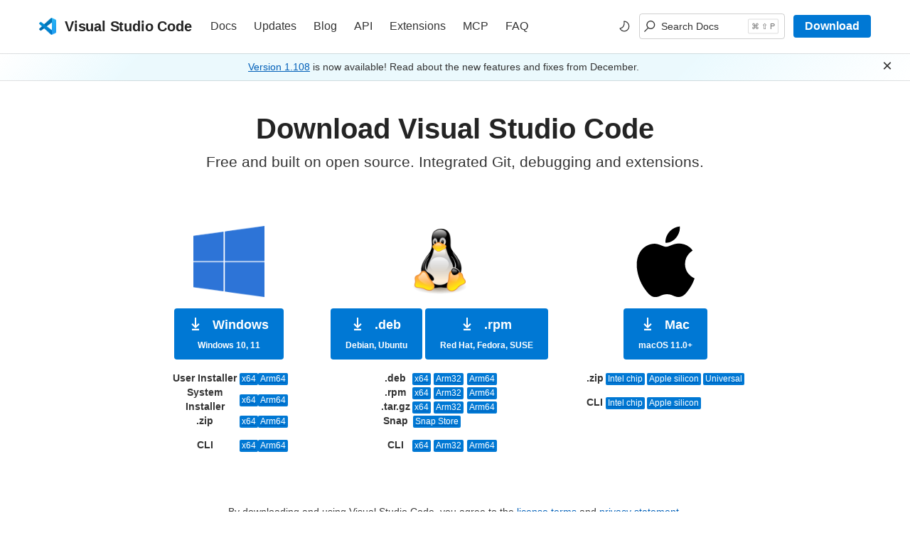

--- FILE ---
content_type: text/html; charset=utf-8
request_url: https://code.visualstudio.com/download
body_size: 6756
content:
<!DOCTYPE html>
<html lang="en">

<head>
	<meta charset="UTF-8" />
	<meta name="awa-expId" content="vscw_aaflight1016_control:103441;" />
	<meta name="awa-env" content="prod" />
	<meta name="viewport" content="width=device-width, initial-scale=1.0">
	<meta name="google-site-verification" content="hNs7DXrTySP_X-0P_AC0WulAXvUwgSXEmgfcO2r79dw" />

	<!-- Twitter and Facebook OpenGraph Metadata-->
	<meta name="twitter:card" content="summary_large_image" />
	<meta name="twitter:site" content="@code" />

		<meta name="description" content="Visual Studio Code is free and available on your favorite platform - Linux, macOS, and Windows.  Download Visual Studio Code to experience a redefined code editor,  optimized for building and debugging modern web and cloud applications." />
	<!-- Twitter and Facebook OpenGraph Metadata-->
	<meta property="og:title" content="Download Visual Studio Code - Mac, Linux, Windows"/>
	<meta property="og:description" content="Visual Studio Code is free and available on your favorite platform - Linux, macOS, and Windows.  Download Visual Studio Code to experience a redefined code editor,  optimized for building and debugging modern web and cloud applications."/>
	<meta property="og:image" content="https://code.visualstudio.com/opengraphimg/opengraph-home.png"/>
	<meta property="og:url" content="https://code.visualstudio.com/Download"/>
	<link href="https://code.visualstudio.com/download" rel="canonical" />


	<link rel="shortcut icon" href="/assets/favicon.ico" sizes="128x128" />
	<link rel="apple-touch-icon" href="/assets/apple-touch-icon.png">

	<title>Download Visual Studio Code - Mac, Linux, Windows</title>

	<link rel="stylesheet" href="/vendor/bootstrap/css/bootstrap.min.css">
	<link rel="stylesheet" href="/dist/style.css">

	<script src="https://consentdeliveryfd.azurefd.net/mscc/lib/v2/wcp-consent.js"></script>
	<script type="text/javascript" src="https://js.monitor.azure.com/scripts/c/ms.analytics-web-4.min.js"></script>
	
	<script type="text/javascript">
	// Leave as var; siteConsent is initialized and referenced elsewhere.
	var siteConsent = null;
	
	const GPC_DataSharingOptIn = false;
	WcpConsent.onInitCallback(function () {
		window.appInsights = new oneDS.ApplicationInsights();
		window.appInsights.initialize({
			instrumentationKey: "1a3eb3104447440391ad5f2a6ee06a0a-62879566-bc58-4741-9650-302bf2af703f-7103",
			propertyConfiguration: {
				userConsented: false,
				gpcDataSharingOptIn: false,
				callback: {
					userConsentDetails: siteConsent ? siteConsent.getConsent : undefined
				},
			},
			cookieCfg: {
				ignoreCookies: ["MSCC"]
			},
			webAnalyticsConfiguration:{ // Web Analytics Plugin configuration
				urlCollectQuery: true,
				urlCollectHash: true,
				autoCapture: {
					scroll: true,
					pageView: true,
					onLoad: true,
					onUnload: true,
					click: true,
					resize: true,
					jsError: true
				}
			}
		}, []);
	
		window.appInsights.getPropertyManager().getPropertiesContext().web.gpcDataSharingOptIn = GPC_DataSharingOptIn;
	});
	</script>
	<link rel="alternate" type="application/atom+xml" title="RSS Feed for code.visualstudio.com" href="/feed.xml" />
</head>

<body >
	<!-- Setting theme here to avoid FOUC -->
	<script>
		function setTheme(themeName) {
			if (themeName === 'dark') {
				document.documentElement.removeAttribute('data-theme'); // dark is default, so no data-theme attribute needed
			}

			if (themeName === 'light') {
				document.documentElement.setAttribute('data-theme', themeName);
			}
			return;
		}

		// Determine initial theme: user preference or system preference
		let theme = localStorage.getItem('theme') || (window.matchMedia('(prefers-color-scheme: dark)').matches ? 'dark' : 'light');
		setTheme(theme); // Apply the initial theme

		// Listen for changes in the system theme preference
		window.matchMedia('(prefers-color-scheme: dark)').addListener(e => {
			if (!localStorage.getItem('theme')) { // Only if no user preference is saved
				setTheme(e.matches ? 'dark' : 'light');
			}
		});
	</script>

	<div id="main">
		<div class="navbar-fixed-container">
			<div class="navbar navbar-inverse navbar-fixed-top " data-spy="affix"
				data-offset-top="1">
				<div id='cookie-banner'></div>		<nav role="navigation" aria-label="Top Level">
					<div class="container">
						<div class="nav navbar-header">
							<a class="navbar-brand" href="/"><span>Visual Studio Code</span></a>
							<button type="button" class="navbar-toggle" data-toggle="collapse" data-target=".navbar-collapse"
								aria-label="Expand and Collapse Menu">
								<span class="icon-bar"></span>
								<span class="icon-bar"></span>
								<span class="icon-bar"></span>
							</button>
						</div>
						<div class="navbar-collapse collapse">
							<ul class="nav navbar-nav navbar-left">
								<li ><a id="nav-docs" href="/docs">Docs</a></li>
								<li ><a id="nav-updates" href="/updates">Updates</a>
								</li>
								<li ><a id="nav-blogs" href="/blogs">Blog</a></li>
								<li ><a id="nav-extend" href="/api">API</a></li>
								<li><a href="https://marketplace.visualstudio.com/VSCode" target="_blank" rel="noopener"
										id="nav-extensions">Extensions</a></li>
								<li ><a id="nav-mcp" href="/mcp">MCP</a></li>
								<li ><a id="nav-faqs" href="/docs/supporting/faq">FAQ</a>
								</li>
								<li class='search visible-xs visible-sm' ><a href="/Search">Search</a></li>
							</ul>
							<ul class="nav navbar-nav navbar-right" role="presentation">
								<li>
									<button type="button" class="theme-switch" id="theme-toggle">
										<img class="theme-icon-light" src="/assets/icons/theme-light.svg" alt="Switch to the dark theme" />
										<img class="theme-icon-dark" src="/assets/icons/theme-dark.svg" alt="Switch to the light theme" />
									</button>
								</li>
								<li class="search" role="presentation">
									<div class="nav-search search-control" role="button" tabindex="0" aria-label="Open search dialog">
										<div class="input-group" role="presentation">
											<span class="input-group-btn">
												<span class="btn search-icon-container" aria-hidden="true">
													<img class="search-icon-dark" src="/assets/icons/search-dark.svg" alt="" />
													<img class="search-icon-light" src="/assets/icons/search.svg" alt="" />
												</span>
											</span>
											<span class="search-box form-control" aria-hidden="true" role="presentation"></span>
											<span class="search-shortcut-placeholder">Search Docs</span>
											<span class="search-shortcut-overlay"></span>
										</div>
									</div>						</li>
								<!-- this was hiden in the home and download page, keeping it for now -->
								<li>
									<a class="link-button" href="/Download" id="nav-download">
										<span>Download</span>
									</a>
								</li>
							</ul>
						</div>
					</div>
				</nav>
			</div>
		</div>		<div data-announcement-version="2025-08-25-dev-days" class="updates-banner js-hidden  ">
			<div class="container">
				<p class="message"><a href="/updates" id="banner-link-updates">Version 1.108</a> is now available! Read about the new features and fixes from December.</p>
			</div>
			<div tabindex="0" role="button" title="Dismiss this update" class="dismiss-btn" id="banner-dismiss-btn"><span class="sr-only">Dismiss this update</span><span aria-hidden="true" class="glyph-icon"></span></div>
		</div>		<!-- This div wraps around the entire site -->
		<!-- The body itself should already have a main tag -->
		<main id="main-content">
			<div class="body-content downloads">

	<div class="container">
		<div class="row">
			<div class="container text-center">
				<h1>Download Visual Studio Code</h1>
				<p class="lead">
					Free and built on open source.  Integrated Git, debugging and extensions.
				</p>
			</div>
		</div>
	</div>

	<div id="alt-downloads" class="swimlane alt-downloads download-buttons">
		<div class="buttons">
			<div class="download">
				<div class="logo windows"></div>
				<button class="link-button dlink" data-os="win" id="download-alt-win" aria-label="Windows download" role="link">
					<img class="download-icon" src="/assets/icons/download.svg" width="18px" height="18px" alt="Download VS Code" />
					<img class="download-icon-accessible" src="/assets/icons/download-black.svg" width="18px" height="18px" alt="Download VS Code"
					/> Windows
					<small>Windows 10, 11</small>
				</button>
	
				<table class="win-downloads">
					<tbody>
						<tr>
							<td><strong>User Installer</strong></td>
							<td><a class="dlink platform-link" data-os="win64user" id="download-alt-win64user" href="#" role="link" aria-label="Windows User install 64-bit x64">x64</a></td>
							<td><a class="dlink platform-link" data-os="win32arm64user" id="download-alt-win32arm64user" href="#" role="link" aria-label="Windows User install Arm64">Arm64</a></td>
						</tr>
						<tr>
							<td><strong>System Installer</strong></td>
							<td><a class="dlink platform-link" data-os="win64" id="download-alt-win64" href="#" role="link" aria-label="Windows System install 64-bit x64">x64</a></td>
							<td><a class="dlink platform-link" data-os="win32arm64setup" id="download-alt-win32arm64setup" href="#" role="link" aria-label="Windows System install Arm64">Arm64</a></td>
						</tr>
						<tr>
							<td><strong>.zip</strong></td>
							<td><a class="dlink platform-link" data-os="winzip" id="download-alt-winzip" href="#" role="link" aria-label="Windows ZIP 64-bit x64">x64</a></td>
							<td><a class="dlink platform-link" data-os="win32arm64zip" id="download-alt-win32arm64zip" href="#" role="link" aria-label="Windows ZIP Arm64">Arm64</a></td>
						</tr>
						<tr class='cli-downloads'>
							<td><strong>CLI</strong></td>
							<td><a class="dlink platform-link" data-os="wincli" id="download-alt-wincli" href="#" role="link" aria-label="Windows CLI 64-bit x64">x64</a></td>
							<td><a class="dlink platform-link" data-os="win32arm64cli" id="download-alt-win32arm64cli" href="#" role="link" aria-label="Windows CLI Arm64">Arm64</a></td>
						</tr>
					</tbody>
				</table>
	
			</div>
	
			<div class="download">
				<div class="logo linux"></div>
				<button class="link-button dlink" data-os="linux64_deb" id="download-alt-main-linux64_deb" aria-label="Linux Debian Ubuntu download" role="link">
					<img class="download-icon" src="/assets/icons/download.svg" width="18px" height="18px" alt="Download VS Code" />
					<img class="download-icon-accessible" src="/assets/icons/download-black.svg" width="18px" height="18px" alt="Download VS Code"
					/> .deb
					<small>Debian, Ubuntu</small></button>
				<button class="link-button dlink" data-os="linux64_rpm" id="download-alt-main-linux64_rpm" aria-label="Linux Red Hat Fedora SUSE download" role="link">
					<img class="download-icon" src="/assets/icons/download.svg" width="18px" height="18px" alt="Download VS Code" />
					<img class="download-icon-accessible" src="/assets/icons/download-black.svg" width="18px" height="18px" alt="Download VS Code"
					/> .rpm
					<small>Red Hat, Fedora, SUSE</small>
				</button>
	
				<table class="linux-downloads">
					<tbody>
						<tr>
							<td><strong>.deb</strong></td>
							<td><a class="dlink platform-link" data-os="linux64_deb" id="download-alt-linux64_deb" href="#" role="link" aria-label="Linux Debian Ubuntu 64-bit x64 download">x64</a></td>
							<td><a class="dlink platform-link" data-os="linuxarmhf_deb" id="download-alt-linuxarmhf_deb" href="#" role="link" aria-label="Linux Debian Ubuntu Arm 32-bit download">Arm32</a></td>
							<td><a class="dlink platform-link" data-os="linuxarm64_deb" id="download-alt-linuxarm64_deb" href="#" role="link" aria-label="Linux Debian Ubuntu Arm 64-bit download">Arm64</a></td>
						</tr>
						<tr>
							<td><strong>.rpm</strong></td>
							<td><a class="dlink platform-link" data-os="linux64_rpm" id="download-alt-linux64_rpm" href="#" role="link" aria-label="Linux Red Hat Fedora SUSE 64-bit x64 download">x64</a></td>
							<td><a class="dlink platform-link" data-os="linuxarmhf_rpm" id="download-alt-linuxarmhf_rpm" href="#" role="link" aria-label="Linux Red Hat Fedora SUSE Arm 32-bit download">Arm32</a></td>
							<td><a class="dlink platform-link" data-os="linuxarm64_rpm" id="download-alt-linuxarm64_rpm" href="#" role="link" aria-label="Linux Red Hat Fedora SUSE Arm 64-bit download">Arm64</a></td>
						</tr>
						<tr>
							<td><strong>.tar.gz</strong></td>
							<td><a class="dlink platform-link" data-os="linux64" id="download-alt-linux64" href="#" role="link" aria-label="Linux .tar.gz 64-bit x64 download">x64</a></td>
							<td><a class="dlink platform-link" data-os="linuxarmhf" id="download-alt-linuxarmhf" href="#" role="link" aria-label="Linux .tar.gz Arm 32-bit download">Arm32</a></td>
							<td><a class="dlink platform-link" data-os="linuxarm64" id="download-alt-linuxarm64" href="#" role="link" aria-label="Linux .tar.gz Arm 64-bit download">Arm64</a></td>
						</tr>
						<tr>
							<td><strong>Snap</strong></td>
							<td class="snap-button" colspan="3">
								<a class="dlink platform-link" href="https://snapcraft.io/code" target="_blank">Snap Store</a>
							</td>
						</tr>
						<tr class='cli-downloads'>
							<td><strong>CLI</strong></td>
							<td><a class="dlink platform-link" data-os="linux64cli" id="download-alt-linux64cli" href="#" role="link" aria-label="Linux .tar.gz 64-bit x64 CLI download">x64</a></td>
							<td><a class="dlink platform-link" data-os="linuxarmhfcli" id="download-alt-linuxarmhfcli" href="#" role="link" aria-label="Linux .tar.gz Arm 32-bit CLI download">Arm32</a></td>
							<td><a class="dlink platform-link" data-os="linuxarm64cli" id="download-alt-linuxarm64cli" href="#" role="link" aria-label="Linux .tar.gz Arm 64-bit CLI download">Arm64</a></td>
						</tr>
					</tbody>
				</table>
	
			</div>
			<div class="download">
				<div class="logo mac"></div>
				<button class="link-button dlink" data-os="osx" id="download-alt-main-osx" aria-label="Mac Universal Build download" role="link">
					<img class="download-icon" src="/assets/icons/download.svg" width="18px" height="18px" alt="Download VS Code" />
					<img class="download-icon-accessible" src="/assets/icons/download-black.svg" width="18px" height="18px" alt="Download VS Code"
					/> Mac
					<small>macOS 11.0+</small>
				</button>
	
					<table class="mac-downloads">
					<tbody>
						<tr>
							<td><strong>.zip</strong></td>
							<td style="padding-left: 3px"><a class="dlink platform-link" data-os="darwinx64" id="download-alt-darwinx64" href="#" role="link" aria-label="Mac for Intel chip download link">Intel chip</a></td>
							<td style="padding-left: 3px"><a class="dlink platform-link" data-os="darwinarm64" id="download-alt-darwinarm64" href="#" role="link" aria-label="Mac for Apple silicon download link">Apple silicon</a></td>
							<td style="padding-left: 3px"><a class="dlink platform-link" data-os="osx" id="download-alt-osx" href="#" role="link" aria-label="Mac Universal Build download">Universal</a></td>
						</tr>
						<tr class='cli-downloads'>
							<td><strong>CLI</strong></td>
							<td style="padding-left: 3px"><a class="dlink platform-link" data-os="darwinx64cli" id="download-alt-darwinx64cli" href="#" role="link" aria-label="Mac CLI for Intel chip download link">Intel chip</a></td>
							<td style="padding-left: 3px"><a class="dlink platform-link" data-os="darwinarm64cli" id="download-alt-darwinarm64cli" href="#" role="link" aria-label="Mac CLI for Apple silicon download link">Apple silicon</a></td>
						</tr>
					</tbody>
				</table>
			</div>
		</div>
	
	</div>
	
	<div class="container alt-downloads">
		<div class="row">
			<p class="terms text-center">
				By downloading and using Visual Studio Code, you agree to the <a href="/license">license terms</a> and <a href="https://go.microsoft.com/fwlink/?LinkId=521839">privacy
					statement</a>.
			</p>
		</div>
	</div>
	<div class="alt-downloads swimlane-container insiders-callout">
		<div class="swimlane">
			<div class="container">
				<div class="row">
					<div class="col-md-6">
						<div class="terms text-center">
							<h2>Want new features sooner?</h2>
							<p class="call-to-action">Get the <a href="/insiders" id="alt-downloads-insiders">Insiders build</a> instead.</p>
						</div>
					</div>
					<div class="col-md-6">
						<div class="terms text-center">
							<h2>Use <a href="https://vscode.dev" id="alt-downloads-web" target="_blank">vscode.dev</a> for quick edits online!</h2>
							<p class="call-to-action">GitHub, Azure Repos, and local files.</p>
						</div>
					</div>
				</div>
			</div>
		</div>
	</div>
	<div class="text-center">
		<p><a href="/docs/supporting/faq#_previous-release-versions" id="download-previous">Get previous versions</a></p>
		<div class="sha-table-stable"></div>
	</div>

</div>
		</main>
	</div>

	<div id="search-popup-overlay" class="search-popup-overlay">
		<div class="search-popup-container">
			<form class="search-popup-form">
				<div class="input-group">
					<input type="text" name="q" class="search-box form-control" placeholder="Search the website"
						aria-label="Search text" />
					<span class="input-group-btn">
						<button tabindex="0" class="btn" type="submit" aria-label="Search">
							<img class="search-icon-dark" src="/assets/icons/search-dark.svg" alt="Search" />
							<img class="search-icon-light" src="/assets/icons/search.svg" alt="Search" />
						</button>
					</span>
				</div>
			</form>
			<div class="search-popup-results">
				<ul class="search-popup-results-list">
				</ul>
			</div>
		</div>
	</div>


	<footer role="contentinfo" class="container">
		<div class="footer-container">
			<div class="footer-row">
				<div class="footer-social">
					<ul class="links">
						<li>
							<a href="https://github.com/microsoft/vscode"><img src="/assets/icons/github-icon.svg" alt="VS Code on Github"></a>
						</li>
						<li>
							<a href="https://go.microsoft.com/fwlink/?LinkID=533687"><img src="/assets/icons/x-icon.svg" class="x-icon" alt="Follow us on X"></a>
						</li>
						<li>
							<a href="https://www.linkedin.com/showcase/vs-code"><img src="/assets/icons/linkedin-icon.svg" alt="VS Code on LinkedIn"></a>
						</li>
						<li>
							<a href="https://bsky.app/profile/vscode.dev"><img src="/assets/icons/bluesky-icon.svg" alt="VS Code on Bluesky"></a>
						</li>
						<li>
							<a href="https://www.reddit.com/r/vscode/"><img src="/assets/icons/reddit-icon.svg" alt="Join the VS Code community on Reddit"></a>
						</li>
						<li>
							<a href="https://www.vscodepodcast.com"><img src="/assets/icons/podcast-icon.svg" alt="The VS Code Insiders Podcast"></a>
						</li>
						<li>
							<a href="https://www.tiktok.com/@vscode"><img src="/assets/icons/tiktok-icon.svg" alt="VS Code on TikTok"></a>
						</li>
						<li>
							<a href="https://www.youtube.com/@code"><img src="/assets/icons/youtube-icon.svg" alt="VS Code on YouTube"></a>
						</li>
						<script>
							function manageConsent() {
								if (siteConsent && siteConsent.isConsentRequired) {
									siteConsent.manageConsent();
								}
							}
						</script>
					</ul>
					<a id="footer-microsoft-link" class="microsoft-logo" href="https://www.microsoft.com">
						<img src="/assets/icons/microsoft.svg" alt="Microsoft homepage" />
					</a>
				</div>
			</div>
			<div class="footer-row">
				<ul class="links">
					<li><a id="footer-support-link" href="https://support.serviceshub.microsoft.com/supportforbusiness/create?sapId=d66407ed-3967-b000-4cfb-2c318cad363d"
							target="_blank" rel="noopener">Support</a></li>
					<li><a id="footer-privacy-link" href="https://go.microsoft.com/fwlink/?LinkId=521839"
							target="_blank" rel="noopener">Privacy</a></li>
					<li style="display: none;"><a id="footer-cookie-link" style="cursor: pointer;" onclick="manageConsent()"
							target="_blank" rel="noopener">Manage Cookies</a></li>
					<li><a id="footer-terms-link" href="https://www.microsoft.com/legal/terms-of-use"
							target="_blank" rel="noopener">Terms of Use</a></li>
					<li><a id="footer-license-link" href="/License"
							target="_blank" rel="noopener">License</a></li>
				</ul>
			</div>
		</div>
	</footer>
	<script type="module">
		document.addEventListener('DOMContentLoaded', () => {
			const copilotDeepLinks = document.querySelectorAll('.copilot-deep-link');
			if (copilotDeepLinks.length === 0) {
				return;
			}
			if (window.innerWidth < 992) {
				for (const link of copilotDeepLinks) {
					link.href = 'https://aka.ms/vscode-activatecopilotfree';
				}
			}
		});
	</script>

	<script src="/dist/index.js"></script>

	

	<script type="application/ld+json">
		{
			"@context" : "http://schema.org",
			"@type" : "SoftwareApplication",
			"name" : "Visual Studio Code",
			"softwareVersion": "1.108",
			"offers": {
				"@type": "Offer",
				"price": "0",
				"priceCurrency": "USD"
			},
			"applicationCategory": "DeveloperApplication",
			"applicationSubCategory": "Text Editor",
			"alternateName": "VS Code",
			"datePublished": "2021-11-03",
			"operatingSystem": "Mac, Linux, Windows",
			"logo": "https://code.visualstudio.com/assets/apple-touch-icon.png",
			"screenshot": "https://code.visualstudio.com/assets/images/product-screenshot.png",
			"releaseNotes": "https://code.visualstudio.com/updates",
			"downloadUrl": "https://code.visualstudio.com/download",
			"license": "https://code.visualstudio.com/license",
			"softwareRequirements": "https://code.visualstudio.com/docs/supporting/requirements",
			"url" : "https://code.visualstudio.com",
			"author": {
				"@type": "Organization",
				"name": "Microsoft"
			},
			"publisher": {
				"@type": "Organization",
				"name": "Microsoft"
			},
			"maintainer": {
				"@type": "Organization",
				"name": "Microsoft"
			},
			"potentialAction": {
				"@type": "SearchAction",
				"target": "https://code.visualstudio.com/Search?q={search_term_string}",
				"query-input": "required name=search_term_string"
			},
			"sameAs" : [
				"https://en.wikipedia.org/wiki/Visual_Studio_Code",
				"https://twitter.com/code",
				"https://www.youtube.com/code",
				"https://www.tiktok.com/@vscode",
				"https://github.com/microsoft/vscode"
			]
		}
	</script>
</body>

</html>

--- FILE ---
content_type: text/css; charset=UTF-8
request_url: https://code.visualstudio.com/dist/style.css
body_size: 146201
content:
html{margin:0;padding:0;min-height:100%;position:relative}body{margin:0;padding:0}button{border:none}:root{--lightblue: #00bcf2;--blue: #0072be;--stable-blue: #0076bf;--midblue: #00188f;--darkblue: #002050;--lightpurple: #b4a0ff;--purple: #5c2d91;--darkpurple: #373277;--lightmagenta: #e3008c;--magenta: #b4009e;--darkmagenta: #5c005c;--red: #e81123;--darkred: #a80000;--lightorange: #ff8c00;--orange: #d83b01;--insiders-green: #058f2d;--lightyellow: #fff100;--yellow: #ffcc00;--lightgreen: #bad80a;--green: #477a32;--darkgreen: #004b1c;--lightteal: #00b294;--teal: #008272;--darkteal: #004b50;--gray-95: darken(white, 5%);--lightgray: #e3e3e3;--gray: #ccc;--darkgray: #333;--white: #ffffff;--black: #000000;--background: #0D1117;--foreground: #9ba3b4;--foreground-intense: #e6eefA;--foreground-muted: #757b85;--header-foreground: #c3d0e5;--accent-primary: #0078d4;--accent-secondary: #0069b9;--link-foreground: #4daafc;--link-foreground-hover: #8fc3fe;--link-underline-background: var(--link-foreground);--border-background: rgba(255, 255, 255, 0.12);--header-background: var(--background);--footer-background: var(--background);--button-primary-background: var(--accent-primary);--button-primary-foreground: var(--white);--button-primary-border: transparent;--button-primary-hover: #005ba4;--button-secondary-background: #25292E;--button-secondary-foreground: var(--header-foreground);--button-secondary-border: rgba(255, 255, 255, 0.3);--button-secondary-hover: #333940;--icon-button-hover-background: rgba(255, 255, 255, 0.10);--navbar-border: var(--border-background);--search-container-background: var(--background);--search-input-background: transparent;--search-input-border: rgba(255, 255, 255, 0.15);--search-input-border-active: var(--accent-primary);--search-input-foreground: var(--foreground);--search-input-placeholder-foreground: #9ba3b4;--card-background: rgba(255, 255, 255, 0.04);--card-hover-background: rgba(255, 255, 255, 0.08);--card-border: rgba(255, 255, 255, 0.12);--card-border-active: rgba(255, 255, 255, 0.2);--feature-card-icon-background: rgba(255, 255, 255, 0.07);--banner-background-color: rgba(0, 32, 80, 0.25);--banner-background: linear-gradient(135deg, var(--background) 0%, var(--banner-background-color) 15%, var(--banner-background-color) 75%, var(--background) 100%);--banner-link-color: var(--link-foreground);--banner-text: var(--foreground);--hero-background: linear-gradient(180deg, #0e0e0e 0%, #141414 100%);--hero-border-bottom: var(--border-background);--hero-background-binary-grid: #797d97;--hero-background-binary-grid-opacity: 0.35;--home-foreground: #9FB1D1;--code-background: rgba(255, 255, 255, 0.15);--code-foreground: #cccccc;--keybinding-background: rgba(255, 255, 255, 0.15);--keybinding-foreground: var(--link-foreground);--code-copy-foreground: #ccc;--code-copy-background: #444;--code-header-background: rgba(255, 255, 255, 0.05);--code-header-foreground: #9FB1D1;--button-background: rgba(255, 255, 255, 0.08);--button-foreground: #cccccc;--button-border: rgba(255, 255, 255, 0.15);--button-hover-background: rgba(255, 255, 255, 0.12);--button-hover-border: rgba(255, 255, 255, 0.25);--button-active-background: rgba(255, 255, 255, 0.15);--button-active-border: rgba(255, 255, 255, 0.35);--focus-border: #007acc;--vscode-dropdown-background: #2d2d30;--scrollbar-slider-background: rgba(255, 255, 255, 0.15);--scrollbar-slider-hover-background: rgba(255, 255, 255, 0.25);--alert-note-border-color: var(--lightblue);--alert-warning-border-color: var(--lightyellow);--alert-important-border-color: var(--lightpurple);--alert-caution-border-color: #FE7543;--alert-tip-border-color: var(--lightgreen);--error-code-foreground: #718096;--syntax-keyword: #c586c0;--syntax-function: #dcdcaa;--syntax-param: #9cdcfe;--syntax-type: #4ec9b0;--syntax-comment: #6a9955;--syntax-value: #569cd6}[data-theme=light]{--lightblue: #00bcf2;--blue: #0072be;--stable-blue: #0076bf;--midblue: #00188f;--darkblue: #002050;--lightpurple: #b4a0ff;--purple: #5c2d91;--darkpurple: #373277;--lightmagenta: #e3008c;--magenta: #b4009e;--darkmagenta: #5c005c;--red: #e81123;--darkred: #a80000;--lightorange: #ff8c00;--orange: #d83b01;--insiders-green: #058f2d;--lightyellow: #fff100;--yellow: #ffcc00;--lightgreen: #bad80a;--green: #477a32;--darkgreen: #004b1c;--lightteal: #00b294;--teal: #008272;--darkteal: #004b50;--gray-95: darken(white, 5%);--lightgray: #333333;--gray: #cccccc;--darkgray: #e3e3e3;--white: #ffffff;--black: #000000;--background: #ffffff;--foreground: #333333;--foreground-intense: #1e1e1e;--foreground-muted: #666666;--header-foreground: #242424;--accent-primary: #0078d4;--accent-secondary: #0069b9;--link-foreground: #005fb8;--link-foreground-hover: #00376b;--link-underline-background: var(--link-foreground);--border-background: rgba(0, 0, 0, 0.12);--header-background: var(--background);--footer-background: var(--background);--button-primary-background: var(--accent-primary);--button-primary-foreground: var(--white);--button-secondary-background: #eaeaea;--button-secondary-foreground: var(--foreground);--button-secondary-hover: #e0e0e0;--button-secondary-border: rgba(0, 0, 0, 0.15);--icon-button-hover-background: rgba(0, 0, 0, 0.06);--navbar-border: var(--border-background);--search-container-background: #eaeaea;--search-input-background: transparent;--search-input-border: rgb(0 0 0 / 19%);--search-input-border-active: var(--accent-primary);--search-input-foreground: var(--foreground);--search-input-placeholder-foreground: var(--foreground);--card-background: rgba(0, 0, 0, 0.01);--card-hover-background: rgba(0, 0, 0, 0.08);--card-border: rgba(0, 0, 0, 0.10);--card-border-active: rgba(0, 0, 0, 0.2);--feature-card-icon-background: rgba(0, 0, 0, 0.04);--banner-background-color: rgba(0, 188, 242, 0.08);--banner-background: linear-gradient(135deg, var(--background) 0%, var(--banner-background-color) 15%, var(--banner-background-color) 75%, var(--background) 100%);--banner-link-color: var(--link-foreground);--banner-text: var(--foreground);--hero-background: linear-gradient(180deg, #ffffff 0%, #f8f8f884 100%);--hero-border-bottom: var(--border-background);--hero-background-binary-grid: #b0baeb;--hero-background-binary-grid-opacity: 0.4;--home-foreground: #475569;--code-background: rgba(0, 0, 0, 0.08);--code-foreground: #333333;--keybinding-background: rgba(0, 0, 0, 0.08);--keybinding-foreground: var(--link-foreground);--code-copy-foreground: #444;--code-copy-background: #eee;--code-header-background: rgba(0, 0, 0, 0.03);--code-header-foreground: #475569;--button-background: rgba(0, 0, 0, 0.06);--button-foreground: #333333;--button-border: rgba(0, 0, 0, 0.12);--button-hover-background: rgba(0, 0, 0, 0.08);--button-hover-border: rgba(0, 0, 0, 0.18);--button-active-background: rgba(0, 0, 0, 0.10);--button-active-border: rgba(0, 0, 0, 0.25);--focus-border: #005a9e;--vscode-dropdown-background: #ffffff;--scrollbar-slider-background: rgba(0, 0, 0, 0.15);--scrollbar-slider-hover-background: rgba(0, 0, 0, 0.25);--alert-note-border-color: var(--link-foreground);--alert-warning-border-color: #A35A00;--alert-important-border-color: #6F47FF;--alert-caution-border-color: var(--orange);--alert-tip-border-color: var(--green);--error-code-foreground: #718096;--syntax-keyword: #af00db;--syntax-function: #795e26;--syntax-param: #001080;--syntax-type: #267f99;--syntax-comment: #008000;--syntax-value: #0000ff}*{font-family:-apple-system,BlinkMacSystemFont,"Segoe UI",Roboto,Oxygen-Sans,Ubuntu,Cantarell,"Helvetica Neue",sans-serif}code,kbd,pre,samp,code *{font-family:Menlo,Monaco,Consolas,"Courier New",monospace !important}html{font-size:10px}@media(max-width: 767px){html{font-size:8.5px}}@media(min-width: 768px){html{font-size:9px}}@media(min-width: 992px){html{font-size:9.5px}}@media(min-width: 1200px){html{font-size:10px}}.light{font-weight:200}.semilight{font-weight:300}.normal,.regular{font-weight:400}.semibold{font-weight:600}b,.bold{font-weight:700}body{font-weight:400;color:var(--foreground);text-rendering:optimizeLegibility}h1,h2,h3{font-family:-apple-system,BlinkMacSystemFont,"Segoe UI",Roboto,Oxygen-Sans,Ubuntu,Cantarell,"Helvetica Neue",sans-serif;font-weight:100}h1,.faux-h1{font-size:3rem}h2,.faux-h2{font-size:2.2rem}h3,.faux-h3{font-size:1.8rem}h4,.faux-h4{font-size:1.2rem;font-weight:600;text-transform:uppercase}@media(min-width: 768px){h1,.faux-h1{font-size:4rem}h2,.faux-h2{font-size:3rem}h3,.faux-h3{font-size:2.2rem}}.wrap-together{display:inline-block}a{color:var(--link-foreground);text-decoration:underline;text-decoration-color:var(--link-underline-background)}a:hover,a:focus{color:var(--link-foreground-hover);text-decoration-color:var(--link-foreground-hover)}@media only screen and (-webkit-min-device-pixel-ratio: 2),only screen and (min-resolution: 192dpi){body{-webkit-font-smoothing:antialiased}}.navbar-nav>li>a{font-weight:500}.theme-switch{display:flex;align-items:center;justify-content:center;height:32px;width:32px;border-radius:4px;background-color:var(--background);margin-right:4px}.theme-switch img{height:20px;width:20px}.theme-switch .theme-icon-dark{display:none}[data-theme=light] .theme-switch .theme-icon-dark{display:flex}[data-theme=light] .theme-switch .theme-icon-light{display:none}.theme-switch:hover{background-color:var(--icon-button-hover-background)}@media(max-width: 991px){.container{width:initial}.navbar-header{float:initial}.navbar-collapse.collapse{display:none !important;overflow:auto !important}.navbar-collapse.in{display:block !important;overflow-y:auto}.navbar-fixed-bottom .navbar-collapse,.navbar-fixed-top .navbar-collapse,.navbar-static-top .navbar-collapse{padding-right:15px;padding-left:15px}.container-fluid>.navbar-collapse,.container-fluid>.navbar-header,.container>.navbar-collapse,.container>.navbar-header{margin-right:0;margin-left:0}.navbar-toggle{display:initial}.navbar-nav>li{float:initial}.navbar-nav>li>a{padding-top:10px;padding-bottom:10px}.nav.navbar-nav{margin:0}.navbar-left{float:initial !important}.navbar-right{float:initial !important}}@media(max-width: 991px){.navbar.home>.container{background-color:rgba(0,0,0,.3)}.navbar .navbar-brand{margin-left:15px}.navbar-inverse .navbar-nav>li>a{opacity:1}}.navbar-toggle{margin-top:12px}@media(min-width: 992px){.navbar .container{padding:0 !important}}@media(min-width: 1400px){.navbar .container{width:1320px}}body{background:var(--background);color:var(--foreground)}h1,h2,h3,h4,h5,h6{color:var(--header-foreground);font-weight:600}h4,h5,h6{font-weight:600}blockquote{font-size:1.6rem;border-color:var(--border-background)}textarea{resize:none;overflow-y:scroll}a{border-radius:2px}a:focus-visible,button:focus-visible,div[role=button]:focus-visible{outline:solid 2px var(--foreground-intense);outline-offset:2px}strong,b{font-weight:600}code{background-color:var(--code-background);color:var(--code-foreground)}.visible{visibility:"visible"}button,.link-button{font-family:var(--default-font);font-weight:600;font-size:20px;display:inline-block;color:inherit;cursor:pointer}.link-button:hover{text-decoration:none;color:inherit}.dlink{cursor:pointer}.platform-link{background:var(--accent-primary);color:#fff;display:inline-block;border-radius:2px;padding:0 3px;white-space:nowrap;font-size:12px}.platform-link:hover{background:var(--accent-primary);color:#fff;text-decoration:none}.platform-link:focus{background:var(--accent-primary);color:#fff;text-decoration:none;outline-offset:1px}.main-container{min-height:100%;position:relative}.body-content{padding-top:25px;padding-bottom:40px}@media(min-width: 992px)and (max-width: 1200px){.body-content{padding-top:70px}}.row.display-flex{display:flex;flex-wrap:wrap}.row.display-flex>[class*=col-]{display:flex;flex-direction:column;flex-grow:1}#main-content .body h1{display:inline-block;padding-bottom:7px;padding-top:5px}.lead{font-weight:400}.download-button,.navbar .navbar-right .link-button{background-color:var(--accent-primary)}.download-button:hover,.navbar .navbar-right .link-button:hover,.download-button:active,.navbar .navbar-right .link-button:active,.download-button:focus,.navbar .navbar-right .link-button:focus{background-color:var(--accent-secondary)}.btn-link{color:var(--link-foreground)}.btn-link:hover,.btn-link:active,.btn-link:focus{color:var(--link-foreground-hover)}.action-button{background-color:var(--darkpurple)}.action-button:hover,.action-button:active,.action-button:focus{background-color:rgba(55,50,119,.8)}.loading{width:100%;height:50px;margin:0 auto;background:url("/assets/icons/loading.svg") center center no-repeat}.table-striped>tbody>tr:nth-of-type(odd){background-color:var(--card-background)}.table>tbody>tr>td,.table>tbody>tr>th,.table>tfoot>tr>td,.table>tfoot>tr>th,.table>thead>tr>td,.table>thead>tr>th{border-color:var(--border-background)}@media(min-width: 992px){.swimlane .container{width:966px}}@media screen and (-ms-high-contrast: active){.sha-table-btn{border:solid 1px #000}}iframe[name=google_conversion_frame]{position:absolute}.navbar-fixed-container{background-color:rgba(0,0,0,0);height:75px}.navbar{font-size:16px;padding:8px 0;-webkit-border-radius:0;-moz-border-radius:0;-o-border-radius:0;border-radius:0}#nav-download .download-icon{display:inline}#nav-download .download-icon-inverted{display:none}@media screen and (-ms-high-contrast: black-on-white){#nav-download .download-icon{display:none}#nav-download .download-icon-inverted{display:inline}}.navbar .navbar-brand{position:relative;background-image:url("[data-uri]");background-size:24px 24px;background-repeat:no-repeat;background-position:left 50%;padding-left:36px;font-size:20px;letter-spacing:-0.2px;font-weight:600;color:var(--header-foreground);min-height:58px;padding-top:19px;line-height:20px;text-decoration:none}@media(max-width: 320px){.navbar .navbar-brand{font-size:15px;background-size:18px;padding-left:30px}}@media(max-width: 1199px){.navbar .navbar-brand{background-position:center 50%}}@media(max-width: 991px){.navbar .navbar-brand{background-position:left 50%}}@media(max-width: 250px){.navbar .navbar-brand{background-position:center 50%}}.navbar .navbar-brand>span{display:block}@media(max-width: 1199px){.navbar .navbar-brand>span{opacity:0;width:0}}@media(max-width: 991px){.navbar .navbar-brand>span{opacity:1;width:100%}}@media(max-width: 250px){.navbar .navbar-brand>span{opacity:0;width:0}}.navbar-inverse .navbar-brand:hover,.navbar-inverse .navbar-brand:focus{color:var(--header-foreground);background-color:rgba(0,0,0,0)}.navbar-inverse{background:var(--header-background);border:none;margin-bottom:0}.navbar-inverse.navbar-fixed-top::before{content:"";display:block;height:100%;width:100%;position:absolute;top:0;left:0;opacity:0;border-bottom:1px solid var(--navbar-border)}.navbar-inverse.navbar-fixed-top.affix::before{opacity:1}.navbar-inverse.home{width:100%}@media(min-width: 992px){.navbar-nav>li>a{padding-top:0;padding-bottom:0;line-height:58px}}.navbar li>a{cursor:pointer;padding-left:12px;padding-right:12px;text-decoration:none}.navbar-right{height:58px;margin:0}.navbar-left li>a{font-size:16px;-webkit-transition:opacity .08s ease-in;-moz-transition:opacity .08s ease-in;-o-transition:opacity .08s ease-in;transition:opacity .08s ease-in}@media screen and (-ms-high-contrast: active){.navbar-left li>a{opacity:1}}.navbar-left li>a:hover{opacity:1}.navbar-inverse .navbar-nav>.active>a,.navbar-inverse .navbar-nav>.active>a:focus,.navbar-inverse .navbar-nav>.active>a:hover{opacity:1;background:none}.navbar-inverse .navbar-nav>li>a{color:var(--foreground)}.navbar-inverse .navbar-nav>li>a:focus,.navbar-inverse .navbar-nav>li>a:hover,.navbar-inverse .navbar-nav>.active>a,.navbar-inverse .navbar-nav>.active>a:focus,.navbar-inverse .navbar-nav>.active>a:hover{color:var(--header-foreground)}.navbar-inverse .navbar-nav>li>a.link-button:focus,.navbar-inverse .navbar-nav>li>a.link-button:hover{color:#fff}.navbar .navbar-right{display:flex;align-items:center;margin:0}.navbar .navbar-right .link-button{color:#fff;font-size:16px;font-weight:600;line-height:100%;padding:8px 16px;border-radius:4px}.navbar-collapse{border:none;-moz-box-shadow:none;-webkit-box-shadow:none;box-shadow:none}.navbar-inverse .navbar-toggle,.navbar-inverse .navbar-toggle:hover{border:1px solid rgba(0,0,0,0)}.navbar-inverse .navbar-toggle:focus{border:1px solid var(--black)}.navbar-inverse .navbar-toggle:hover,.navbar-inverse .navbar-toggle:focus{background-color:var(--card-background)}.navbar-inverse .navbar-toggle .icon-bar{background-color:var(--foreground)}#skip-to-content{background-color:rgba(0,0,0,.9) !important;color:#fff;font-size:16px;padding:8px 10px;margin-top:4px;position:absolute;z-index:10;opacity:0;width:180px;left:0;right:0;margin:auto;text-decoration:none;border-radius:0 0 10px 10px;text-align:center;top:-38px}#skip-to-content:focus{opacity:1;transition:opacity .2s;top:initial}.updates-banner{background:var(--banner-background) !important;border-top:solid 1px var(--border-background);border-bottom:solid 1px var(--border-background);color:var(--banner-text);font-size:14px;position:relative;line-height:150%;z-index:1}.updates-banner a{color:var(--banner-link-color);text-decoration:underline;text-underline-position:below;text-decoration-color:var(--link-underline-background)}.updates-banner{display:flex;align-items:center;justify-content:space-between;padding:0 16px}.updates-banner.js-hidden{display:none}.updates-banner .container{padding:0}.updates-banner .container p,.updates-banner .container a{text-align:center;margin:8px 0;font-size:14px}.updates-banner .container p a:hover,.updates-banner .container p a:focus,.updates-banner .container a a:hover,.updates-banner .container a a:focus{text-decoration-color:var(--link-foreground)}.updates-banner .dismiss-btn{height:32px;width:32px;border-radius:4px;display:flex;align-items:center;justify-content:center;cursor:pointer}.updates-banner .dismiss-btn{padding:2px 0 6px 0}.updates-banner .dismiss-btn:hover{cursor:pointer;background:var(--icon-button-hover-background)}.updates-banner .dismiss-btn .glyph-icon::after{content:"×";font-size:24px;font-weight:300;display:block}@media(min-width: 992px){.updates-banner .container{padding:0px 20px !important;align-items:center}}.navbar-header .search,.navbar-header .search-btn,.navbar-right .search,.navbar-right .search-btn{display:none}.search .search-form{margin:20px 0}.search .search-form .input-group{width:100%;display:flex;align-items:center;position:relative}.search .search-form .input-group .form-control{border-radius:4px;padding-right:30px;width:200px;box-shadow:none;padding-right:34px;width:100%;background:var(--search-input-background);border:1px solid var(--search-input-border);padding:5px 12px 5px 36px;height:unset;border-radius:4px;color:var(--search-input-foreground);-webkit-transition:opacity .08s ease-in;-moz-transition:opacity .08s ease-in;-o-transition:opacity .08s ease-in;transition:opacity .08s ease-in}.search .search-form .input-group .form-control:focus,.search .search-form .input-group .form-control:active{border-color:rgba(0,0,0,0);outline:solid 2px var(--foreground-intense);outline-offset:2px}.search .search-form .input-group .form-control:-webkit-autofill{padding-left:15px;-webkit-text-fill-color:#000 !important;padding:6px 15px 6px 40px}.search .search-form .input-group .form-control::-webkit-input-placeholder{color:var(--search-input-placeholder-foreground);font-family:-apple-system,BlinkMacSystemFont,"Segoe UI",Roboto,Oxygen-Sans,Ubuntu,Cantarell,"Helvetica Neue",sans-serif}.search .search-form .input-group .form-control:-moz-placeholder{color:var(--search-input-placeholder-foreground);font-family:-apple-system,BlinkMacSystemFont,"Segoe UI",Roboto,Oxygen-Sans,Ubuntu,Cantarell,"Helvetica Neue",sans-serif}.search .search-form .input-group .form-control:-ms-input-placeholder{color:var(--search-input-placeholder-foreground);font-family:-apple-system,BlinkMacSystemFont,"Segoe UI",Roboto,Oxygen-Sans,Ubuntu,Cantarell,"Helvetica Neue",sans-serif}.search .search-form .input-group .form-control::-ms-input-placeholder{color:var(--search-input-placeholder-foreground);font-family:-apple-system,BlinkMacSystemFont,"Segoe UI",Roboto,Oxygen-Sans,Ubuntu,Cantarell,"Helvetica Neue",sans-serif}.search .search-form .input-group .search-shortcut-overlay{position:absolute;right:8px;top:50%;transform:translateY(-50%);background:var(--search-input-background);color:var(--search-input-placeholder-foreground);font-family:-apple-system,BlinkMacSystemFont,"Segoe UI",Roboto,Oxygen-Sans,Ubuntu,Cantarell,"Helvetica Neue",sans-serif;font-size:11px;font-weight:500;padding:3px 6px;border-radius:4px;border:1px solid var(--search-input-border);pointer-events:none;opacity:.85;z-index:10;transition:opacity .2s ease;text-align:center;min-width:24px;box-shadow:0 1px 2px rgba(0,0,0,.1)}.form-control:focus~.search .search-form .input-group .search-shortcut-overlay{opacity:0}.search .search-form .input-group button{background-color:rgba(0,0,0,0);padding:6px;display:flex;justify-content:center;align-items:center;border-radius:4px}.search .search-form .input-group button:focus-visible{outline:solid 2px var(--foreground-intense);outline-offset:-3px;border-color:rgba(0,0,0,0);border-radius:8px}.search .search-form .input-group button:hover{color:#0072be}.search .search-form .input-group button:active{-webkit-box-shadow:none !important;box-shadow:none !important}.search .search-form .input-group-btn{position:absolute;z-index:5;width:28px;left:8px}.search-icon-dark{display:inline}.search-icon-light{display:none}[data-theme=light] .search-icon-dark{display:none}[data-theme=light] .search-icon-light{display:inline}.navbar-header .search{position:relative;float:right;width:150px}.navbar-header .search-btn{position:relative;float:right;margin-top:8px;border:none}.navbar .search-btn{color:var(--search-input-foreground);height:32px;width:32px;display:flex;align-items:center;justify-content:center;padding:0;margin-right:8px;border:none;border-radius:4px;-webkit-transition:opacity .08s ease-in;-moz-transition:opacity .08s ease-in;-o-transition:opacity .08s ease-in;transition:opacity .08s ease-in}.navbar .search-btn:hover{background-color:var(--icon-button-hover-background) !important}.navbar .search-btn:active{-webkit-box-shadow:none !important;-moz-box-shadow:none !important;-o-box-shadow:none !important;box-shadow:none !important}.body-content.search .search-form .input-group{width:100%;margin:0 auto}.body-content.search .search-form .form-control{padding:10px 40px}.search .count{font-size:18px}.search .search-results{padding:0;margin:20px 0;list-style:none}.search .search-results .result{margin-bottom:30px}.search .search-results .result b{background-color:rgba(0,114,190,.15)}.search .search-results .result h3{font-family:-apple-system,BlinkMacSystemFont,"Segoe UI",Roboto,Oxygen-Sans,Ubuntu,Cantarell,"Helvetica Neue",sans-serif;font-weight:600;font-size:2.4rem;text-overflow:ellipsis;margin-top:0}.search .search-results .ai-result{margin-bottom:30px;border:2px solid #000;border-radius:10px;padding:10px}.search .search-results .ai-result p{margin:10px}.nav .search .search-control{cursor:pointer;border-radius:4px;border:1px solid var(--search-input-border);transition:background-color .2s ease;margin:0;margin-right:12px;width:86px}.nav .search .search-control:hover{background-color:var(--icon-button-hover-background)}.nav .search .search-control:focus{outline:solid 2px var(--foreground-intense);outline-offset:2px;border-color:rgba(0,0,0,0)}.nav .search .search-control .input-group{display:flex;align-items:center;height:100%}.nav .search .search-control .input-group .input-group-btn{position:static;width:auto;order:1;display:flex;align-items:center}.nav .search .search-control .input-group .form-control{order:2;pointer-events:none;cursor:pointer;opacity:1;background-color:rgba(0,0,0,0);border:none;box-shadow:none;flex:1;text-align:left;padding-left:8px;color:var(--foreground)}.nav .search .search-control .input-group .form-control::placeholder{color:var(--foreground);opacity:1}.nav .search .search-control .input-group .form-control[readonly]{opacity:1;background-color:rgba(0,0,0,0);cursor:pointer;color:var(--foreground)}.nav .search .search-control .input-group .search-shortcut-placeholder{display:none;position:absolute;top:0;left:30px;height:100%;line-height:34px;font-size:.9em}.nav .search .search-control .input-group .search-shortcut-overlay{order:3;position:absolute;right:8px;top:50%;transform:translateY(-50%);pointer-events:none;font-size:11px;color:var(--search-input-foreground);opacity:.7;border:1px solid var(--search-input-border);border-radius:2px;padding:2px 4px;background-color:var(--background)}.nav .search .search-control .search-icon-container{pointer-events:none;cursor:pointer;background:rgba(0,0,0,0);border:none;padding:6px;display:flex;align-items:center;justify-content:center;height:auto}@media(min-width: 992px){.navbar-right .search{display:flex}.navbar .search-btn{display:none}}@media(min-width: 1200px){.nav .search .search-control{width:205px}.nav .search .search-control .input-group .search-shortcut-placeholder{display:block}.body-content.search .search-form .input-group{width:70%}}.search-popup-overlay{position:fixed;top:0;left:0;width:100%;height:100%;backdrop-filter:blur(0px);-webkit-backdrop-filter:blur(0px);z-index:9999;display:flex;align-items:flex-start;justify-content:center;opacity:0;visibility:hidden;transition:all .3s ease;padding-top:10vh}.search-popup-overlay.active{opacity:1;visibility:visible;backdrop-filter:blur(8px);-webkit-backdrop-filter:blur(8px);transform:translateY(0)}.search-popup-overlay .search-popup-container{width:90%;max-width:600px;transform:translateY(-20px);transition:transform .3s ease;background:var(--search-container-background);border:2px solid var(--search-input-border);border-radius:8px;box-shadow:0 10px 30px rgba(0,0,0,.2);padding:0}.search-popup-overlay .search-popup-form{backdrop-filter:none;-webkit-backdrop-filter:none}.search-popup-overlay .search-popup-form .input-group{width:100%;display:flex;align-items:center;position:relative;margin-bottom:0}.search-popup-overlay .search-popup-form .form-control{background:var(--background) !important;border:none;padding:3px 45px 3px 6px;margin:4px;font-size:13px;border:1px solid var(--search-input-border);border-radius:3px;color:var(--search-input-foreground);width:100%}.search-popup-overlay .search-popup-form .form-control:focus,.search-popup-overlay .search-popup-form .form-control:active{box-shadow:none}.search-popup-overlay .search-popup-form .form-control::-webkit-input-placeholder{color:var(--search-input-placeholder-foreground);font-family:-apple-system,BlinkMacSystemFont,"Segoe UI",Roboto,Oxygen-Sans,Ubuntu,Cantarell,"Helvetica Neue",sans-serif}.search-popup-overlay .search-popup-form .form-control:-moz-placeholder{color:var(--search-input-placeholder-foreground);font-family:-apple-system,BlinkMacSystemFont,"Segoe UI",Roboto,Oxygen-Sans,Ubuntu,Cantarell,"Helvetica Neue",sans-serif}.search-popup-overlay .search-popup-form .form-control:-ms-input-placeholder{color:var(--search-input-placeholder-foreground);font-family:-apple-system,BlinkMacSystemFont,"Segoe UI",Roboto,Oxygen-Sans,Ubuntu,Cantarell,"Helvetica Neue",sans-serif}.search-popup-overlay .search-popup-form .form-control::-ms-input-placeholder{color:var(--search-input-placeholder-foreground);font-family:-apple-system,BlinkMacSystemFont,"Segoe UI",Roboto,Oxygen-Sans,Ubuntu,Cantarell,"Helvetica Neue",sans-serif}.search-popup-overlay .search-popup-form .search-shortcut-overlay{position:absolute;right:45px;top:50%;transform:translateY(-50%);background:var(--search-input-background);color:var(--search-input-placeholder-foreground);font-family:-apple-system,BlinkMacSystemFont,"Segoe UI",Roboto,Oxygen-Sans,Ubuntu,Cantarell,"Helvetica Neue",sans-serif;font-size:11px;font-weight:500;padding:3px 6px;border-radius:4px;border:1px solid var(--search-input-border);pointer-events:none;opacity:.85;z-index:10;transition:opacity .2s ease;text-align:center;min-width:24px;box-shadow:0 1px 2px rgba(0,0,0,.1)}.search-popup-overlay .search-popup-form .input-group-btn{position:absolute;right:8px;top:50%;transform:translateY(-50%);z-index:15;width:auto;left:auto}.search-popup-overlay .search-popup-form .input-group-btn button{background-color:rgba(0,0,0,0);padding:8px;display:flex;justify-content:center;align-items:center;border-radius:4px;border:none}.search-popup-overlay .search-popup-form .input-group-btn button:focus-visible{outline:2px solid var(--foreground-intense);outline-offset:2px;background-color:var(--icon-button-hover-background)}.search-popup-overlay .search-popup-form .input-group-btn button:hover{background-color:var(--icon-button-hover-background)}.search-popup-overlay .search-popup-form .input-group-btn button img{width:16px;height:16px}.search-popup-overlay .search-popup-results .search-popup-results-list{margin:0;padding:0;max-height:60vh;overflow-y:auto;scrollbar-width:thin;scrollbar-color:var(--button-border) rgba(0,0,0,0)}.search-popup-overlay .search-popup-results .search-popup-results-list::-webkit-scrollbar{width:8px;height:8px}.search-popup-overlay .search-popup-results .search-popup-results-list::-webkit-scrollbar-track{background:rgba(0,0,0,0)}.search-popup-overlay .search-popup-results .search-popup-results-list::-webkit-scrollbar-thumb{background-color:var(--button-border);border-radius:4px}.search-popup-overlay .search-popup-results .search-popup-results-list::-webkit-scrollbar-thumb:hover{background-color:var(--button-hover-border)}.search-popup-overlay .search-popup-results .search-popup-results-list .search-popup-category-header{padding:8px 10px 4px;font-size:11px;font-weight:600;text-transform:uppercase;letter-spacing:.5px;pointer-events:none;margin-top:8px;border-bottom:1px solid var(--search-input-border)}.search-popup-overlay .search-popup-results .search-popup-results-list .search-popup-category-header:first-child{margin-top:4px}.search-popup-overlay .search-popup-results .search-popup-results-list .search-popup-result-item{display:block;padding:4px 6px;cursor:pointer;border-radius:4px;margin:4px}.search-popup-overlay .search-popup-results .search-popup-results-list .search-popup-result-item.selected{color:var(--white);background-color:var(--accent-primary)}.search-popup-overlay .search-popup-results .search-popup-results-list .search-popup-result-item .search-result-title{font-size:14px;font-family:-apple-system,BlinkMacSystemFont,"Segoe UI",Roboto,Oxygen-Sans,Ubuntu,Cantarell,"Helvetica Neue",sans-serif;font-weight:600;margin:0;color:inherit}.search-popup-overlay .search-popup-results .search-popup-results-list .search-popup-result-item .search-result-title a{text-decoration:none;display:block;color:inherit;font-size:inherit}.search-popup-overlay .search-popup-results .search-popup-results-list .search-popup-result-item .search-result-title a:hover{text-decoration:none}.search-popup-overlay .search-popup-results .search-popup-results-list .search-popup-result-item .search-result-title .search-result-count{font-weight:normal;font-size:.8em;background-color:var(--button-background);padding:2px 6px;border-radius:10px;margin-left:8px;color:var(--foreground)}.search-popup-overlay .search-popup-results .search-popup-results-list .search-popup-result-item .search-result-body{color:var(--foreground-muted);font-size:13px;margin:0;line-height:1.4;font-weight:normal !important}.search-popup-overlay .search-popup-results .search-popup-results-list .search-popup-result-item .search-result-highlight{font-weight:bold;color:var(--accent-primary)}.search-popup-overlay .search-popup-results .search-popup-results-list .search-popup-result-item.selected .search-result-count{color:var(--foreground);background-color:var(--background)}.search-popup-overlay .search-popup-results .search-popup-results-list .search-popup-result-item.selected .search-result-body{color:inherit}.search-popup-overlay .search-popup-results .search-popup-results-list .search-popup-result-item.selected .search-result-highlight{color:inherit}@media(max-width: 991px){.search-popup-overlay{display:none !important}}footer{background-color:var(--footer-background);font-size:14px;font-weight:500;color:#fff;margin:0 auto}footer .footer-container{padding:32px 16px;display:flex;flex-direction:column;gap:16px}footer .footer-social{display:flex;justify-content:space-between}footer .container{display:flex;flex-direction:column;gap:16px}footer .message{display:none}footer .links{padding:0;margin:0}footer .links li{display:inline-block}footer .links li:not(:last-child){padding-right:20px}footer .links li img{width:24px;height:24px;max-width:24px}footer .links li img.x-icon{width:18px;height:18px;max-width:18px}footer .links a{font-size:12px;color:var(--home-foreground);text-decoration:none}@media(min-width: 992px){footer .footer-container{padding:96px 40px}}.alt-downloads{text-align:center}.alt-downloads .snap-button{text-align:left;padding-left:2px}.alt-downloads .download-icon{display:inline}.alt-downloads .download-icon-accessible{display:none}@media screen and (-ms-high-contrast: black-on-white){.alt-downloads .download-icon-accessible{display:inline}.alt-downloads .download-icon{display:none}}.alt-downloads .download{padding:0 25px;display:inline-block;vertical-align:top}.alt-downloads .home.download{display:none}.alt-downloads.win .download.osx{display:inline-block}.alt-downloads.win .download.linux{display:inline-block}.alt-downloads.linux .download.osx{display:inline-block}.alt-downloads.linux .download.win{display:inline-block}.alt-downloads.osx .download.win{display:inline-block}.alt-downloads.osx .download.linux{display:inline-block}.alt-downloads .logo{height:100px;width:100px;background-size:contain !important;margin:16px auto;-ms-high-contrast-adjust:none}.alt-downloads .logo.windows{background:url("/assets/images/windows-logo.png") center center no-repeat}.alt-downloads .logo.mac{background:url("/assets/images/apple-logo-inverted.svg") center center no-repeat}@media screen and (-ms-high-contrast: white-on-black){.alt-downloads .logo.mac{background-image:url("/assets/images/apple-logo-inverted.svg")}}[data-theme=light] .alt-downloads .logo.mac{background-image:url("/assets/images/apple-logo.svg")}.alt-downloads .logo.linux{background:url("/assets/images/linux-logo.png") center center no-repeat}.alt-downloads .link-button{background-color:var(--button-primary-background);color:var(--button-primary-foreground);border:1px solid var(--button-primary-border);border-radius:4px;font-size:1.8rem;padding:10px 20px}.alt-downloads .link-button small{display:block;margin-top:.75rem;font-size:1.2rem}.alt-downloads .link-button small.build-type{margin-top:0;font-size:1.2rem}.alt-downloads .link-button:hover{background-color:var(--button-primary-hover)}.alt-downloads .link-button:focus-visible{background-color:var(--button-primary-hover)}.alt-downloads .link-button img{position:relative;top:-2px;margin-right:10px}@media screen and (-ms-high-contrast: active){.alt-downloads .link-button{border:2px #fff solid}}.alt-downloads .link-button.secondary{background-color:var(--button-secondary-background);color:var(--button-secondary-foreground);border:1px solid var(--button-secondary-border);text-decoration:none;display:flex;align-items:center}.alt-downloads .link-button.secondary:hover{background-color:var(--button-secondary-hover)}.alt-downloads .link-button.secondary:focus-visible{background-color:var(--button-secondary-hover)}.alt-downloads .sublink{display:block;font-size:12px}.alt-downloads .terms{padding:4rem 19%}.alt-downloads .terms p{font-size:1.4rem;line-height:3rem}.alt-downloads .swimlane{min-height:auto;padding:1.5rem}.alt-downloads.insiders-callout .swimlane{margin-bottom:2rem}.alt-downloads.insiders-callout .swimlane h2{font-weight:600;margin-bottom:.5rem;color:var(--foreground);font-size:2.1rem;line-height:150%}.alt-downloads.insiders-callout .swimlane .call-to-action{font-size:1.8rem;color:var(--foreground)}.cli-downloads{height:48px}@media(min-width: 1200px){.alt-downloads .terms{padding:20px 20%}}.home .alt-downloads .swimlane{padding-top:0}#alt-downloads .win-downloads{width:94%}#alt-downloads .linux-downloads{width:55%}#alt-downloads .mac-downloads{width:47%}#alt-downloads .win-downloads,#alt-downloads .linux-downloads,#alt-downloads .mac-downloads{margin-top:16px;margin-left:auto;margin-right:auto}#alt-downloads table.win-downloads col:nth-of-type(1),.insiders-builds table.win-downloads col:nth-of-type(1){width:135px}#alt-downloads table.linux-downloads col:nth-of-type(1),.insiders-builds table.linux-downloads col:nth-of-type(1){width:75px}#alt-downloads table.win-downloads col:nth-of-type(2),#alt-downloads table.win-downloads col:nth-of-type(3),#alt-downloads table.linux-downloads col:nth-of-type(2),#alt-downloads table.linux-downloads col:nth-of-type(3),.insiders-builds table.win-downloads col:nth-of-type(2),.insiders-builds table.win-downloads col:nth-of-type(3),.insiders-builds table.linux-downloads col:nth-of-type(2),.insiders-builds table.linux-downloads col:nth-of-type(3){width:45px}.download-btns.insiders-builds .win-downloads,.download-btns.insiders-builds .linux-downloads,.download-btns.insiders-builds .mac-downloads{margin:16px auto 20px auto}.download-btns button{font-weight:700;font-size:1.8rem;padding:10px 0;margin:20px 0 5px;display:inline-block;color:#fff;cursor:pointer;background-color:var(--accent-primary);text-decoration:none;width:280px;border-radius:4px}.download-btns button img{position:relative;top:-2px;margin-right:10px}@media screen and (-ms-high-contrast: active){.download-btns button{border:2px solid #fff}}.download-btns .linux .left-btn{margin-left:5px}.download-btns .linux button{width:147px}.download-btns small{font-size:1.2rem;display:block}.download-btns .alts{margin-top:16px}.download-btns .alts a{cursor:pointer}.download-btns .alts table td{padding:0 2px}.download-btns .alts table td.snap-button{text-align:left;padding-left:2px}ul.video-list{counter-reset:section;list-style:none;padding-left:0;position:relative}ul.video-list .video:not(:last-of-type) a{border-bottom:1px solid var(--border-background)}ul.video-list a{position:relative;padding:2rem 2rem 2rem 4.2rem;display:flex;box-sizing:border-box}ul.video-list a .info::before{counter-increment:section;content:counter(section);position:absolute;left:1.5rem;color:var(--foreground)}ul.video-list a .info>p,ul.video-list a .info>span{color:var(--foreground)}ul.video-list a .info .title{padding-top:0px;margin-bottom:.7rem}ul.video-list a .info .description{margin-bottom:0;font-size:1.4rem}ul.video-list a .info .duration,ul.video-list a .info .duration span{color:var(--foreground);font-size:1.2rem}ul.video-list a:hover,ul.video-list a:focus{text-decoration:none}ul.video-list a:hover{background:var(--card-background)}ul.video-list a:hover::after{content:"";display:block;width:6rem;height:6rem;position:absolute;background:url("/assets/icons/play.svg");background-size:6rem;top:3rem;left:8.6rem}ul.video-list .thumb{max-height:10.25rem;padding-right:2rem;position:relative;float:left}@media(max-width: 480px){ul.video-list .thumb{float:none}}.sr-only{position:absolute;width:1px;height:1px;padding:0;margin:-1px;overflow:hidden;clip:rect(0, 0, 0, 0);white-space:nowrap;border:0}.error-page{min-height:calc(100vh - 200px);display:flex;flex-direction:column;padding-top:60px}.error-hero{display:flex;flex-direction:column;align-items:center;justify-content:center;padding:40px 20px 60px;max-width:1200px;margin:0 auto;gap:60px}@media(min-width: 992px){.error-hero{flex-direction:row;padding:80px 40px;gap:80px}}@media(min-width: 1200px){.error-hero{padding:100px 60px;gap:120px}}.error-content{flex:1;text-align:center;max-width:560px}@media(min-width: 992px){.error-content{text-align:left}}.error-code{display:flex;justify-content:center;gap:8px;margin-bottom:24px;font-family:Menlo,Monaco,Consolas,"Courier New",monospace}@media(min-width: 992px){.error-code{justify-content:flex-start}}.error-code .digit{font-size:80px;font-weight:700;line-height:1;color:var(--error-code-foreground);transition:opacity .3s ease,transform .3s ease}@media(min-width: 992px){.error-code .digit{font-size:120px}}@media(min-width: 1200px){.error-code .digit{font-size:140px}}.error-hero h1{font-size:28px;font-weight:700;line-height:1.3;color:var(--header-foreground);margin:0 0 16px;letter-spacing:-0.5px}@media(min-width: 992px){.error-hero h1{font-size:36px}}@media(min-width: 1200px){.error-hero h1{font-size:42px}}.error-description{font-size:16px;line-height:1.6;color:var(--foreground);margin:0 0 32px}@media(min-width: 992px){.error-description{font-size:18px;margin-bottom:40px}}.error-actions{display:flex;flex-direction:column;gap:12px;align-items:center}@media(min-width: 480px){.error-actions{flex-direction:row;justify-content:center}}@media(min-width: 992px){.error-actions{justify-content:flex-start}}.error-actions .link-button{display:inline-flex;align-items:center;gap:8px;padding:12px 24px;font-size:16px;font-weight:600;border-radius:8px;text-decoration:none;transition:all .2s ease;min-width:180px;justify-content:center}.error-actions .link-button svg{flex-shrink:0}.error-actions .link-button:focus-visible{outline:2px solid var(--focus-border);outline-offset:2px}.error-actions .link-button.primary{background-color:var(--accent-primary);color:#fff;border:1px solid rgba(0,0,0,0)}.error-actions .link-button.primary:hover{background-color:var(--button-primary-hover);color:#fff}.error-actions .link-button.secondary{background-color:var(--button-secondary-background);color:var(--button-secondary-foreground);border:1px solid var(--button-secondary-border)}.error-actions .link-button.secondary:hover{background-color:var(--button-secondary-hover)}@media screen and (-ms-high-contrast: active){.error-actions .link-button{border:2px solid}}.error-visual{flex:1;max-width:500px;width:100%}@media(max-width: 991px){.error-visual{display:none}}.code-window{background:var(--card-background);border:1px solid var(--card-border);border-radius:12px;overflow:hidden;box-shadow:0 8px 32px rgba(0,0,0,.12)}.window-header{display:flex;align-items:center;gap:8px;padding:12px 16px;background:var(--code-header-background);border-bottom:1px solid var(--card-border)}.window-dot{width:12px;height:12px;border-radius:50%}.window-dot.red{background:#ff5f57}.window-dot.yellow{background:#febc2e}.window-dot.green{background:#28c840}.window-title{font-size:13px;color:var(--foreground-muted);margin-left:8px;font-family:Menlo,Monaco,Consolas,"Courier New",monospace}.window-content{padding:20px;overflow-x:auto}.window-content pre{margin:0;background:rgba(0,0,0,0);border:none}.window-content code{display:block;font-size:13px;line-height:1.7;background:rgba(0,0,0,0);color:var(--code-foreground);font-family:Menlo,Monaco,Consolas,"Courier New",monospace}@media(min-width: 1200px){.window-content code{font-size:14px}}.window-content .line-number{display:inline-block;width:24px;color:var(--foreground-muted);user-select:none;opacity:.5}.window-content .keyword{color:var(--syntax-keyword)}.window-content .function{color:var(--syntax-function)}.window-content .param{color:var(--syntax-param)}.window-content .type{color:var(--syntax-type)}.window-content .comment{color:var(--syntax-comment);font-style:italic}.window-content .value{color:var(--syntax-value)}.error-suggestions{background:var(--card-background);border-top:1px solid var(--card-border);padding:60px 20px}@media(min-width: 992px){.error-suggestions{padding:80px 40px}}.suggestions-grid{display:grid;grid-template-columns:1fr;gap:16px;max-width:1000px;margin:0 auto}@media(min-width: 600px){.suggestions-grid{grid-template-columns:repeat(3, 1fr);gap:24px}}.suggestion-card{display:flex;flex-direction:column;align-items:center;padding:32px 24px;background:var(--background);border:1px solid var(--card-border);border-radius:12px;text-align:center;text-decoration:none;transition:all .2s ease}.suggestion-card:hover{border-color:var(--card-border-active);transform:translateY(-4px);box-shadow:0 8px 24px rgba(0,0,0,.1);text-decoration:none}.suggestion-card:focus-visible{outline:2px solid var(--focus-border);outline-offset:2px}@media(prefers-reduced-motion: reduce){.suggestion-card:hover{transform:none}}@media screen and (-ms-high-contrast: active){.suggestion-card{border:2px solid}}.suggestion-icon{display:flex;align-items:center;justify-content:center;width:56px;height:56px;background:var(--feature-card-icon-background);border-radius:12px;margin-bottom:16px}.suggestion-icon svg{color:var(--accent-primary)}.suggestion-card h3{font-size:18px;font-weight:600;color:var(--header-foreground);margin:0 0 8px}.suggestion-card p{font-size:14px;color:var(--foreground-muted);margin:0;line-height:1.5}@media(prefers-reduced-motion: reduce){.error-code .digit,.link-button,.suggestion-card{transition:none}}pre.shiki{padding:12px;margin-top:1em;margin-bottom:1em;border:1px solid var(--card-border);border-radius:6px;position:relative}pre.shiki code{tab-size:2}pre.shiki .language-id{position:absolute;padding:.2em .4em;right:0;border:1px solid #eee;transform:translate(calc(-1.1em - 1px), -0.6em);user-select:none}.code-block-wrapper pre.shiki{margin:0;border:none;border-radius:0}editor-file pre.shiki{margin:0;border:none;border-radius:0}pre.shiki,pre.shiki code,pre.shiki code span{color:var(--shiki-dark)}[data-theme=light] pre.shiki,[data-theme=light] pre.shiki code,[data-theme=light] pre.shiki code span{color:var(--shiki-light)}:root{--vscode-tab-strip-height: 34px;--vscode-indent-width: 32px;--vscode-line-number-gutter-width: 50px;--vscode-bg: #181818;--vscode-foreground: #cccccc;--vscode-foreground-secondary: #9d9d9d;--vscode-accent: #007acc;--vscode-accent-fg: #ffffff;--vscode-border: #2b2b2b;--vscode-model-picker-border: #454545;--vscode-chat-border:rgba(255, 255, 255, 0.1);--vscode-editor-bg: #1f1f1f;--vscode-editor-fg: #cccccc;--vscode-editor-selection-bg: #add6ff26;--vscode-line-number-color: #858585;--vscode-input-bg: #313131;--vscode-input-border: #3c3c3c;--vscode-input-bg-expert-codebase-swimlane: #202020;--vscode-input-border-expert-codebase-swimlane: #303030;--vscode-menu-bg: #1f1f1f;--vscode-tab-hover-bg: #1f1f1f;--vscode-tab-active-bg: #222222;--vscode-tab-active-border: #ffffff;--vscode-icon-button-hover-bg: rgba(90, 93, 94, 0.31);--code-annotation-selected: rgba(0, 149, 255, 0.35);--code-annotation-red: rgba(208, 85, 72, 0.35);--code-annotation-green: rgba(88, 180, 111, 0.35);--code-suggest-old-bg: rgba(208, 85, 72, 0.18);--code-suggest-old-border: rgb(102 43 36 / 50%);--code-suggest-new-bg: rgba(88, 180, 111, 0.18);--code-suggest-new-border: rgb(39 88 52 / 50%);--vscode-hash-mention-bg: rgba(0, 122, 204, 0.2);--vscode-hash-mention-fg: #52b5f7;--vscode-skeleton-bg: rgba(255, 255, 255, 0.02);--vscode-chat-prompt-bg: rgba(38, 79, 120, 0.3);--vscode-chat-response-check-bg: #54b054;--vscode-git-added-fg: #81b88b;--vscode-git-removed-fg: #e0706a;--code-patch-add-bg: #2c4031;--code-patch-remove-bg: #462b28;--vscode-button-secondary-bg: #3a3d41;--vscode-button-secondary-fg: #ffffff}[data-theme=light]{--vscode-bg: #f8f8f8;--vscode-foreground: #333333;--vscode-foreground-secondary: #6b6b6b;--vscode-accent: #007acc;--vscode-accent-fg: #ffffff;--vscode-border: #e5e5e5;--vscode-model-picker-border: #c6c6c6;--vscode-chat-border: rgba(0, 0, 0, 0.1);--vscode-editor-bg: #ffffff;--vscode-editor-fg: #000000;--vscode-editor-selection-bg: #add6ff66;--vscode-line-number-color: #999999;--vscode-input-bg: #ffffff;--vscode-input-border: #cecece;--vscode-input-bg-expert-codebase-swimlane: #ffffff;--vscode-input-border-expert-codebase-swimlane: #cecece;--vscode-menu-bg: #ffffff;--vscode-tab-hover-bg: #f3f3f3;--vscode-tab-active-bg: #e4e6f1;--vscode-tab-active-border: var(--vscode-accent);--vscode-icon-button-hover-bg: rgba(0, 0, 0, 0.1);--code-annotation-selected: rgba(107, 193, 255, 0.5);--code-annotation-red: rgba(208, 85, 72, 0.5);--code-annotation-green: rgba(88, 180, 111, 0.5);--code-suggest-old-bg: rgba(208, 85, 72, 0.13);--code-suggest-old-border: rgba(102, 43, 36, 0.5);--code-suggest-new-bg: rgba(88, 180, 111, 0.13);--code-suggest-new-border: rgba(39, 88, 52, 0.5);--vscode-hash-mention-bg: rgba(0, 122, 204, 0.1);--vscode-hash-mention-fg: #007acc;--vscode-skeleton-bg: rgba(0, 0, 0, 0.03);--vscode-chat-prompt-bg: rgba(173, 214, 255, 0.3);--vscode-chat-response-check-bg: #0e7c0e;--vscode-git-added-fg: #207f37;--vscode-git-removed-fg: #cb2431;--code-patch-add-bg: #cde9d4;--code-patch-remove-bg: #f1ccc8;--vscode-button-secondary-bg: #e5e5e5;--vscode-button-secondary-fg: #3b3b3b}vs-code{display:block;box-sizing:border-box;width:100%;height:510px;background:var(--vscode-bg);border-radius:8px;margin:auto;display:flex;flex-direction:column;min-height:0}vs-code *{display:block;box-sizing:border-box}vs-code top-bar{display:flex;justify-content:space-between;align-items:center;padding:6px 8px;border:solid 1px var(--vscode-border);border-top-left-radius:8px;border-top-right-radius:8px;user-select:none}vs-code top-bar window-buttons{display:flex;gap:6px}vs-code top-bar window-buttons window-button{--size: 11px;width:var(--size);height:var(--size);border-radius:50%;background:var(--vscode-border)}vs-code top-bar settings-icon{display:flex;align-items:center;justify-content:flex-end;width:45px}vs-code top-bar settings-icon svg{width:16px;height:16px;fill:var(--vscode-foreground-secondary)}vs-code .main-area{display:grid;grid-template-columns:20% 1fr 30%;flex:1 1 auto;min-height:0;height:100%;align-items:stretch}vs-code[layout=no-sidebars] .main-area{grid-template-columns:1fr}vs-code[layout=no-sidebars] .main-area primary-side-bar,vs-code[layout=no-sidebars] .main-area secondary-side-bar{display:none}vs-code[layout=no-sidebars] .main-area editor-well{border-left:solid 1px var(--vscode-border);border-right:solid 1px var(--vscode-border);border-bottom:solid 1px var(--vscode-border)}vs-code[layout=no-sidebars] .main-area editor-well,vs-code[layout=no-sidebars] .main-area editor-well editor-area{border-radius:0 0 8px 8px}vs-code[layout=left-sidebar] .main-area{grid-template-columns:20% 1fr}vs-code[layout=right-sidebar] .main-area{grid-template-columns:1fr 60%;border-radius:0 0 0 8px}vs-code[layout=right-sidebar] .main-area editor-well,vs-code[layout=right-sidebar] .main-area editor-well editor-area{border-radius:0 0 0 8px}vs-code[layout=right-sidebar] .main-area editor-well{border-left:solid 1px var(--vscode-border);border-bottom:solid 1px var(--vscode-border)}vs-code primary-side-bar,vs-code secondary-side-bar{display:flex;flex-direction:column;align-items:stretch;padding:0;gap:4px;border-right:solid 1px var(--vscode-border);height:100%;flex-grow:1;min-height:0;min-width:0}vs-code secondary-side-bar{border-left:solid 1px var(--vscode-border);border-right:solid 1px var(--vscode-border);border-bottom:solid 1px var(--vscode-border);border-bottom-right-radius:8px}vs-code activity-bar{width:100%;height:var(--vscode-tab-strip-height);flex:0 0 var(--vscode-tab-strip-height);flex-shrink:0;display:flex;align-items:center;justify-content:flex-start;gap:6px;overflow-x:auto;scrollbar-width:none;-ms-overflow-style:none;padding:0 8px;border-bottom:solid 1px var(--vscode-border)}vs-code activity-bar activity-icon{display:flex;justify-content:center;align-items:center;gap:4px;padding:6px 2px;white-space:nowrap;cursor:default}vs-code activity-bar activity-icon[active]{color:var(--vscode-foreground);border-bottom:solid 1px var(--vscode-tab-active-border)}vs-code activity-bar activity-icon>a{text-decoration:none;color:var(--vscode-foreground-secondary) !important;font-weight:400 !important;font-size:inherit !important;display:flex;align-items:center;gap:4px;text-wrap:nowrap}vs-code activity-bar activity-icon>a:hover{color:var(--vscode-foreground) !important;text-decoration:none}vs-code activity-bar activity-icon>a:focus-visible{color:var(--vscode-foreground) !important;text-decoration:none}vs-code activity-bar activity-icon>a:active{color:var(--vscode-foreground) !important;text-decoration:none}vs-code activity-bar activity-icon svg{--size: 16px;width:var(--size);height:var(--size);color:var(--vscode-foreground-secondary)}vs-code activity-bar activity-icon:hover svg{color:var(--vscode-foreground)}vs-code activity-bar activity-icon[active] svg{color:var(--vscode-foreground)}vs-code view-actions{display:flex;justify-content:space-between;align-items:center;gap:8px;padding:0 8px 0 16px;width:100%}vs-code view-actions .actions{display:flex;align-items:center;gap:2px}vs-code view-actions .actions action-icon{display:flex;justify-content:center;align-items:center;padding:4px;border-radius:4px;cursor:default}vs-code view-actions .actions action-icon:hover{background:var(--vscode-icon-button-hover-bg)}vs-code view-actions view-title{font-size:12px;font-weight:400;color:var(--vscode-foreground);text-transform:uppercase;margin:0;user-select:none}vs-code tree-view{width:100%;padding:0;color:var(--vscode-foreground-secondary);font-size:14px;flex:1 1 auto;min-height:0;overflow:auto;user-select:none}vs-code tree-view tree-item{display:flex;align-items:center;gap:8px;padding:4px 16px;cursor:default;min-width:0;overflow:hidden}vs-code tree-view tree-item:hover{background:var(--vscode-tab-hover-bg);color:var(--vscode-foreground)}vs-code tree-view tree-item[active]{background:var(--vscode-tab-active-bg);color:var(--vscode-foreground);font-weight:500}vs-code tree-view tree-item .folder-name,vs-code tree-view tree-item .file-name{flex:1 1 auto;min-width:0;overflow:hidden;text-overflow:ellipsis;white-space:nowrap}vs-code tree-view tree-item[indent="1"]{padding-left:32px}vs-code tree-view tree-item[indent="2"]{padding-left:48px}vs-code tree-view tree-item>.file-icon{--size: 16px;width:var(--size);height:var(--size);fill:var(--vscode-foreground-secondary);flex-shrink:0}vs-code tree-view tree-item>.folder-item{flex-shrink:0}vs-code collapsible-container{display:grid;grid-template-rows:1fr 1.5fr 1.25fr;height:100%;min-height:0;min-width:0;flex:1 1 auto}vs-code collapsible-container collapsible-pane{display:flex;flex-direction:column;border-top:solid 1px var(--vscode-border)}vs-code collapsible-container collapsible-pane:first-child{border-top:none}vs-code collapsible-container collapsible-title{display:flex;align-items:center;gap:4px;font-size:12px;font-weight:600;text-transform:uppercase;color:var(--vscode-foreground);padding:8px 16px;user-select:none}vs-code collapsible-container agent-session-item-container{display:flex;flex-direction:column;gap:4px;padding:4px 0}vs-code collapsible-container agent-session-item-container:hover{background:var(--vscode-icon-button-hover-bg);cursor:pointer}vs-code collapsible-container agent-session-item{display:grid;grid-template-columns:auto 1fr auto;align-items:center;gap:4px;color:var(--vscode-foreground);padding:0 16px}vs-code collapsible-container agent-session-item span{overflow:hidden;text-overflow:ellipsis;white-space:nowrap}vs-code collapsible-container agent-session-item[type=metadata]{padding:0 16px}vs-code collapsible-container agent-session-item[type=metadata]>span:first-child{color:var(--vscode-foreground-secondary);padding:0 8px 0 22px}vs-code collapsible-container agent-session-item[type=metadata] div{display:flex;align-items:center;gap:4px}vs-code editor-well{background:var(--vscode-editor-bg);display:flex;flex-direction:column;height:100%;min-height:0;min-width:0;flex:1 1 auto}vs-code editor-well tab-bar{display:flex;justify-content:flex-start;align-items:center;padding:0;height:var(--vscode-tab-strip-height);width:100%;max-width:100%;overflow-x:auto;scrollbar-width:none;-ms-overflow-style:none;flex:0 0 auto;user-select:none}vs-code editor-well tab-bar:has(tab-item:focus-visible){outline:2px solid var(--foreground-intense);outline-offset:2px;z-index:5}vs-code editor-well tab-bar tab-item{display:flex;align-items:center;gap:4px;padding:4px 10px;border-top:solid 1px rgba(0,0,0,0);border-right:solid 1px var(--vscode-border);border-bottom:solid 1px var(--vscode-border);color:var(--vscode-foreground-secondary);cursor:default;height:100%}vs-code editor-well tab-bar tab-item:hover{background:var(--vscode-tab-hover-bg);color:var(--vscode-foreground)}vs-code editor-well tab-bar tab-item:hover .close-icon svg{opacity:1}vs-code editor-well tab-bar tab-item:focus-visible{outline:none;border:none}vs-code editor-well tab-bar tab-item[active]{border-top:solid 1px var(--vscode-accent);background:var(--vscode-editor-bg);color:var(--vscode-foreground);font-weight:500;border-bottom:none}vs-code editor-well tab-bar tab-item[active] .close-icon svg{opacity:1;fill:var(--vscode-foreground)}vs-code editor-well tab-bar tab-item[type=fill-end]{flex:1 1 auto;border-right:none;cursor:default}vs-code editor-well tab-bar tab-item[type=delegate-to-cloud-agent] .filename{font-weight:500;display:flex;align-items:center;gap:8px}vs-code editor-well tab-bar tab-item[type=delegate-to-cloud-agent] .filename svg{color:var(--vscode-foreground-secondary)}vs-code editor-well tab-bar tab-item .filename{font-size:14px;white-space:nowrap;overflow:hidden;text-overflow:ellipsis;width:max-content}vs-code editor-well tab-bar tab-item .close-icon{display:flex;align-items:center;justify-content:center;width:16px;height:16px;cursor:default}vs-code editor-well tab-bar tab-item .close-icon svg{width:16px;height:16px;fill:var(--vscode-foreground-secondary);opacity:0;transition:opacity .2s}vs-code editor-well editor-area{flex-grow:1;flex-basis:0;display:flex;flex-direction:column;height:100%;min-height:0;background:var(--vscode-editor-bg);color:var(--vscode-editor-fg);padding:8px 0 0 0;overflow:hidden;font-family:"Source Code Pro",monospace;font-size:14px;line-height:1.5;white-space:pre;user-select:none}vs-code editor-well editor-area:has(chat-container){white-space:normal;overflow:auto;padding:16px 0 0 0}vs-code editor-well editor-area editor-file{display:flex;flex-direction:column;height:100%;flex:1 1 auto;min-height:0;overflow:hidden}vs-code editor-well editor-area editor-file>pre{background:rgba(0,0,0,0);border:none;margin:0;padding:0;font-family:inherit;font-size:inherit;line-height:inherit;white-space:pre;word-break:break-word;color:inherit;position:relative;counter-reset:line-number;overflow:hidden}vs-code pre{background:rgba(0,0,0,0);border:none;margin:0;padding:0;font-family:inherit;font-size:inherit;line-height:inherit;white-space:pre;word-break:break-word;color:inherit;position:relative}vs-code pre.shiki{--shiki-dark: var(--vscode-editor-fg) !important;--shiki-light: var(--vscode-editor-fg) !important;--shiki-dark-bg: var(--vscode-editor-bg) !important;--shiki-light-bg: var(--vscode-editor-bg) !important;border-radius:0;border:none;margin:0;padding:6px 0}vs-code pre.shiki:focus,vs-code pre.shiki:focus-visible{outline:2px solid var(--foreground-intense);outline-offset:-2px;z-index:5}vs-code pre.shiki code{display:block;line-height:.25}vs-code pre .line{display:flex;align-items:center;position:relative;padding-left:var(--vscode-line-number-gutter-width);height:1.5rem;font-variant-numeric:tabular-nums;font-family:inherit;font-size:inherit;line-height:1.5;white-space:pre;word-break:break-word;color:inherit}vs-code pre .line::before{counter-increment:line-number;content:counter(line-number);position:absolute;left:0;width:calc(var(--vscode-line-number-gutter-width) - 16px);padding-right:2px;color:var(--vscode-line-number-color);opacity:.8;text-align:right;pointer-events:none;user-select:none;font-family:inherit;font-size:inherit;line-height:inherit}vs-code pre .line span{display:flex}vs-code pre .line [data-code-highlight]{background:var(--annotation-color) !important}vs-code chat-container{flex:1 1 auto;display:flex;flex-direction:column;gap:14px;min-height:0;overflow-y:auto;overflow-x:hidden;padding:0 16px;padding-bottom:16px}vs-code chat-container:focus,vs-code chat-container:focus-visible{outline:2px solid var(--foreground-intense);outline-offset:-2px;z-index:5}vs-code chat-container chat-prompt{padding:8px 12px;border-bottom:solid 1px var(--vscode-border);font-size:14px;color:var(--vscode-foreground);background:var(--vscode-chat-prompt-bg);user-select:none;max-width:80%;width:fit-content;align-self:flex-end;border-radius:8px}vs-code chat-container chat-response{padding:0;font-size:14px;color:var(--vscode-foreground);user-select:none;max-width:100%;width:fit-content;align-self:flex-start;border-radius:8px}vs-code chat-container chat-response[type=header]{font-weight:600;color:var(--vscode-foreground);font-size:15px;display:flex;align-items:center;gap:8px}vs-code chat-container chat-response ul{list-style-type:disc;padding-inline-start:24px;line-height:1.5;margin-bottom:0}vs-code chat-container chat-response ul li{display:list-item}vs-code chat-container chat-user-title{font-weight:600;color:var(--vscode-foreground);font-size:15px;display:flex;align-items:center;gap:8px}vs-code chat-container chat-user-title chat-user-avatar{border-radius:50%;border:solid 1px var(--vscode-chat-border);padding:6px}vs-code chat-container chat-user-title chat-user-avatar svg{color:var(--vscode-foreground)}vs-code chat-container chat-user-title chat-user-avatar:has(img){padding:0}vs-code chat-container chat-user-title chat-user-avatar img{--size: 28px;width:var(--size);height:var(--size);border-radius:50%}vs-code chat-container chat-user-title chat-user-description{color:var(--vscode-foreground-secondary);font-weight:400;font-size:14px;white-space:nowrap}vs-code chat-container chat-terminal-code{font-family:"Source Code Pro",monospace;color:var(--vscode-foreground);display:flex;align-items:flex-start;gap:8px}vs-code chat-container chat-terminal-code svg{transform:translateY(-1px);color:var(--vscode-foreground) !important}vs-code chat-container chat-dialog{display:flex;flex-direction:column;gap:16px;padding:8px 12px;border:solid 1px var(--vscode-chat-border);border-radius:4px}vs-code chat-container chat-dialog[type=delegate-to-cloud-agent]{padding:0;gap:4px}vs-code chat-container chat-dialog[type=delegate-to-cloud-agent] chat-response{padding:8px 12px;border-radius:0}vs-code chat-container chat-dialog[type=delegate-to-cloud-agent] chat-response:first-child{display:flex;align-items:flex-start;gap:8px}vs-code chat-container chat-dialog[type=delegate-to-cloud-agent] svg{--size: 16px;color:var(--vscode-foreground);min-width:var(--size);min-height:var(--size);transform:translateY(2px)}vs-code chat-container chat-dialog[type=delegate-to-cloud-agent] chat-response:last-child{border-top:solid 1px var(--vscode-chat-border);background:var(--vscode-editor-bg);border-radius:0 0 2px 2px;overflow:hidden;height:53px;position:relative}vs-code chat-container chat-dialog[type=delegate-to-cloud-agent] chat-response:last-child::after{content:"See more";position:absolute;bottom:-0.5px;right:6px;color:var(--vscode-accent);font-weight:500;text-decoration:underline;background:var(--vscode-editor-bg);padding:4px}vs-code chat-container details{margin:0;border-radius:4px;background:rgba(0,0,0,0)}vs-code chat-container details summary{position:relative;display:flex;align-items:center;gap:4px;color:var(--vscode-foreground);opacity:.85;outline:none;margin:0;border:none;padding:3px 8px 3px 24px;border-radius:3px;font-weight:400;list-style:none;cursor:pointer}vs-code chat-container details summary svg{color:var(--vscode-chat-response-check-bg)}vs-code chat-container details summary::-webkit-details-marker{display:none}vs-code chat-container details summary:focus{outline:solid 2px var(--foreground-intense);outline-offset:2px;border-radius:2px}vs-code chat-container details summary::before{content:"";position:absolute;left:4px;top:50%;width:16px;height:16px;margin:0;background:currentColor;mask:url("data:image/svg+xml,%3Csvg xmlns='http://www.w3.org/2000/svg' viewBox='0 0 16 16'%3E%3Cpath fill='currentColor' d='M5.64645 3.14645C5.45118 3.34171 5.45118 3.65829 5.64645 3.85355L9.79289 8L5.64645 12.1464C5.45118 12.3417 5.45118 12.6583 5.64645 12.8536C5.84171 13.0488 6.15829 13.0488 6.35355 12.8536L10.8536 8.35355C11.0488 8.15829 11.0488 7.84171 10.8536 7.64645L6.35355 3.14645C6.15829 2.95118 5.84171 2.95118 5.64645 3.14645Z'/%3E%3C/svg%3E") center/16px 16px no-repeat;-webkit-mask:url("data:image/svg+xml,%3Csvg xmlns='http://www.w3.org/2000/svg' viewBox='0 0 16 16'%3E%3Cpath fill='currentColor' d='M5.64645 3.14645C5.45118 3.34171 5.45118 3.65829 5.64645 3.85355L9.79289 8L5.64645 12.1464C5.45118 12.3417 5.45118 12.6583 5.64645 12.8536C5.84171 13.0488 6.15829 13.0488 6.35355 12.8536L10.8536 8.35355C11.0488 8.15829 11.0488 7.84171 10.8536 7.64645L6.35355 3.14645C6.15829 2.95118 5.84171 2.95118 5.64645 3.14645Z'/%3E%3C/svg%3E") center/16px 16px no-repeat;transform:translateY(-50%) rotate(0deg);transform-origin:center;pointer-events:none}vs-code chat-container details summary[data-status=success]::after{content:"";display:inline-block;margin-left:auto;width:16px;height:16px;background:var(--vscode-chat-response-check-bg);mask:url("data:image/svg+xml,%3Csvg xmlns='http://www.w3.org/2000/svg' viewBox='0 0 16 16'%3E%3Cpath fill='currentColor' d='M13.854 3.646a.5.5 0 0 0-.708-.708L6 10.086 2.854 6.94a.5.5 0 1 0-.708.707l3.5 3.5a.5.5 0 0 0 .708 0l7.5-7.5Z'/%3E%3C/svg%3E") center/16px 16px no-repeat;-webkit-mask:url("data:image/svg+xml,%3Csvg xmlns='http://www.w3.org/2000/svg' viewBox='0 0 16 16'%3E%3Cpath fill='currentColor' d='M13.854 3.646a.5.5 0 0 0-.708-.708L6 10.086 2.854 6.94a.5.5 0 1 0-.708.707l3.5 3.5a.5.5 0 0 0 .708 0l7.5-7.5Z'/%3E%3C/svg%3E") center/16px 16px no-repeat}vs-code chat-container details[open] summary{border-bottom-left-radius:0;border-bottom-right-radius:0}vs-code chat-container details[open] summary::before{transform:translateY(-50%) rotate(90deg)}vs-code chat-container details[open]>*:not(summary){padding:3px 12px 3px 12px;color:var(--vscode-foreground);font-size:14px}vs-code chat-container details[open]>*:not(summary):last-child{padding-bottom:6px}vs-code chat-container chat-response-status{display:flex;align-items:center;gap:4px;font-size:14px;color:var(--vscode-foreground-secondary);user-select:none;max-width:100%;width:fit-content;align-self:flex-start;padding:0}vs-code chat-container chat-response-status svg{--size: 16px;min-width:var(--size);min-height:var(--size);color:var(--vscode-chat-response-check-bg)}vs-code chat-container chat-response-status chat-response-file{color:var(--vscode-foreground-secondary)}vs-code chat-container chat-response-file{display:inline-block;color:var(--vscode-foreground);border:solid 1px var(--vscode-chat-border);border-radius:4px;padding:0 4px;width:fit-content;font-size:13px}vs-code chat-container chat-response-file>span{display:flex;align-items:center;gap:4px}vs-code apply-patch-number{font-weight:600}vs-code apply-patch-number[type=add]{color:var(--vscode-git-added-fg)}vs-code apply-patch-number[type=remove]{color:var(--vscode-git-removed-fg)}vs-code chat-input{padding:4px;margin:0 12px 12px 12px;border:solid 1px var(--vscode-input-border);border-radius:4px;background:var(--vscode-input-bg);display:flex;flex-direction:column;align-items:flex-start;gap:8px;margin-top:auto}vs-code chat-input context-bar{display:flex;align-items:center;flex-wrap:wrap;gap:4px;width:100%}vs-code chat-input context-bar add-context-button{border:solid 1px var(--vscode-chat-border);border-radius:4px;padding:2px;font-size:12px;color:var(--vscode-foreground);display:flex;align-items:center;justify-content:center;background:rgba(0,0,0,0);user-select:none;cursor:default}vs-code chat-input context-bar add-context-button:hover{background:rgba(0,0,0,0)}vs-code chat-input context-bar context-pill{display:flex;align-items:center;gap:6px;color:var(--vscode-foreground-secondary);background:rgba(0,0,0,0);border:dashed 1px var(--vscode-chat-border);border-radius:4px;padding:1px 6px 1px 8px;font-size:12px;user-select:none;cursor:default}vs-code chat-input context-bar context-pill:hover{background:rgba(0,0,0,0)}vs-code chat-input context-bar context-pill[state=suggestion]{font-style:italic}vs-code chat-input context-bar context-pill .filename{max-width:100px;white-space:nowrap;overflow:hidden;text-overflow:ellipsis;vertical-align:middle}vs-code chat-input context-bar context-pill .context-icon{display:flex;align-items:center;justify-content:center;--size: 12px;width:var(--size);height:var(--size);background:rgba(0,0,0,0)}vs-code chat-input textarea{width:100%;resize:none;border:none;outline:none;background:rgba(0,0,0,0);color:var(--vscode-editor-fg);font-family:inherit;font-size:inherit;line-height:inherit;min-height:20px;max-height:120px;overflow-y:auto}vs-code chat-input textarea::placeholder{color:var(--vscode-foreground-secondary);font-size:14px}vs-code chat-input static-text-area{width:100%;resize:none;border:none;outline:none;background:rgba(0,0,0,0);color:var(--vscode-editor-fg);font-size:var(--font-size);min-height:20px;max-height:120px;overflow-y:auto;user-select:none}vs-code chat-input static-text-area[placeholder]{color:var(--vscode-foreground-secondary)}vs-code chat-input chat-config-bar{display:flex;justify-content:space-between;align-items:center;width:100%;padding:0;overflow-x:hidden}vs-code chat-input chat-config-bar .chat-pickers{display:flex;align-items:center;gap:4px}vs-code chat-input chat-config-bar .chat-pickers mode-picker,vs-code chat-input chat-config-bar .chat-pickers model-picker{display:flex;align-items:center;gap:4px;font-size:12px;background:rgba(0,0,0,0);border-radius:5px;padding:3px 2px 3px 6px;white-space:nowrap;cursor:default}vs-code chat-input chat-config-bar .chat-pickers mode-picker:hover,vs-code chat-input chat-config-bar .chat-pickers model-picker:hover{background:var(--vscode-icon-button-hover-bg)}vs-code chat-input chat-config-bar .chat-actions{display:flex;align-items:center;gap:2px}vs-code chat-input chat-config-bar .chat-actions>*{cursor:default;padding:4px;border-radius:4px}vs-code chat-input chat-config-bar .chat-actions>*:hover{background:var(--vscode-icon-button-hover-bg)}vs-code chat-input chat-config-bar submit-remote,vs-code chat-input chat-config-bar submit-local,vs-code chat-input chat-config-bar tool-button{display:flex;align-items:center;justify-content:center}@media(max-width: 768px){vs-code{width:100%;height:500px}}@media(max-width: 650px){vs-code chat-container{overflow:hidden}}[data-theme=light] vs-code tree-view{color:var(--vscode-foreground)}hash-mention{background:var(--vscode-hash-mention-bg);color:var(--vscode-hash-mention-fg);padding:1px;border-radius:4px;font-weight:500}vscode-button{display:inline-flex;align-items:center;justify-content:center;padding:4px 12px;height:32px;border:none;border-radius:2px;background-color:var(--vscode-button-secondary-bg);color:var(--vscode-button-secondary-fg);font-size:14px;font-weight:500}vscode-button:has(a:focus-visible){outline:2px solid var(--foreground-intense);outline-offset:2px}vscode-button:has(a:focus-visible) a:focus-visible{outline:none}vscode-button a{color:inherit !important;font-size:inherit !important;text-decoration:none;white-space:nowrap}vscode-button a:hover{text-decoration:underline}vscode-button a:focus{text-decoration:none}vscode-model-picker[any-model-swimlane]{display:flex;flex-direction:column;gap:10px;font-weight:400;color:var(--vscode-foreground);user-select:none}vscode-model-picker[any-model-swimlane] .chat-input-partial{display:flex;align-items:center;justify-content:space-between;gap:10px;padding:8px 8px 8px 10px;border:solid 1px var(--vscode-model-picker-border);border-top:none;border-left:none;border-radius:0 0 6px 0}vscode-model-picker[any-model-swimlane] .chat-input-partial div{display:flex;align-items:center;gap:6px}vscode-model-picker[any-model-swimlane] .chat-input-partial div svg{color:var(--vscode-foreground-secondary)}vscode-model-picker[any-model-swimlane] .chat-input-partial submit-buttons{display:flex;align-items:center;gap:6px}vscode-model-picker[any-model-swimlane] .chat-input-partial submit-buttons svg{color:var(--vscode-foreground-secondary);margin:2px}@media(max-width: 1200px){vscode-model-picker[any-model-swimlane] .chat-input-partial{padding-left:0}}vscode-model-picker[any-model-swimlane] vscode-dropdown{display:flex;align-items:center;justify-content:space-between;gap:6px;color:var(--vscode-foreground-secondary);padding:2px;width:fit-content}vscode-model-picker[any-model-swimlane] vscode-dropdown[focused]{border:solid 1px var(--vscode-model-picker-border);border-radius:4px;padding:2px 2px 2px 7px}@media(max-width: 1200px){vscode-model-picker[any-model-swimlane] vscode-dropdown:not([focused]){display:none}}vscode-model-picker[any-model-swimlane] vscode-dropdown-menu{display:flex;flex-direction:column;align-items:flex-start;background:rgba(0,0,0,0);padding:8px;border:solid 1px var(--vscode-model-picker-border);border-radius:6px;gap:4px}vscode-model-picker[any-model-swimlane] vscode-dropdown-menu vscode-dropdown-menu-item{display:flex;align-items:center;justify-content:space-between;width:100%;gap:8px}vscode-model-picker[any-model-swimlane] vscode-dropdown-menu vscode-dropdown-menu-item span{display:flex;align-items:center;gap:6px}vscode-model-picker[any-model-swimlane] vscode-dropdown-menu vscode-dropdown-menu-item span .model-option-label{flex:1 1 auto;min-width:0;display:block}@media(max-width: 1200px)and (min-width: 768px){vscode-model-picker[any-model-swimlane] vscode-dropdown-menu vscode-dropdown-menu-item .model-option-label{max-width:150px;overflow:hidden;text-overflow:ellipsis;white-space:nowrap}}vscode-model-picker[any-model-swimlane] vscode-dropdown-menu vscode-dropdown-menu-item svg{--size: 16px;width:var(--size);height:var(--size);min-width:var(--size);min-height:var(--size);visibility:hidden}vscode-model-picker[any-model-swimlane] vscode-dropdown-menu vscode-dropdown-menu-item[selected] svg{visibility:visible}vscode-model-picker[any-model-swimlane] vscode-dropdown-menu vscode-dropdown-menu-item vscode-model-multiplier{color:var(--vscode-foreground-secondary)}vscode-model-picker[any-model-swimlane] vscode-divider{height:1px;width:100%;background-color:var(--vscode-model-picker-border);margin:4px 0}.chat-panel-partial{display:flex;flex-direction:column;justify-content:flex-end;width:100%;height:300px;padding:12px;border:solid 1px var(--vscode-model-picker-border);border-top:none;border-radius:0 0 6px 6px;user-select:none}.chat-panel-partial loc-skeleton{width:80%;min-height:8px;height:16px;background:var(--vscode-skeleton-bg);border-radius:4px;margin-bottom:8px}.chat-panel-partial loc-skeleton:nth-child(2){width:60%}.chat-panel-partial loc-skeleton:nth-child(3){width:70%}.chat-panel-partial loc-skeleton:nth-child(4){width:50%}.chat-panel-partial loc-skeleton:nth-child(5){width:75%}@media(max-width: 1200px)and (min-width: 768px){.chat-panel-partial loc-skeleton:nth-child(2n){display:none}}chat-input[expert-codebase-swimlane]{--font-size: 14px;width:100%;padding:6px;border:solid 1px var(--vscode-model-picker-border);border-radius:4px;color:var(--vscode-foreground);background:rgba(0,0,0,0);display:flex;flex-direction:column;align-items:flex-start;gap:8px;margin-top:auto;font-size:var(--font-size)}chat-input[expert-codebase-swimlane] context-bar{display:flex;align-items:center;flex-wrap:wrap;gap:4px;width:100%}chat-input[expert-codebase-swimlane] context-bar add-context-button{border:solid 1px var(--vscode-model-picker-border);border-radius:4px;padding:3px;font-size:var(--font-size);color:var(--vscode-foreground);display:flex;align-items:center;justify-content:center;background:rgba(0,0,0,0)}chat-input[expert-codebase-swimlane] context-bar context-pill{display:flex;align-items:center;gap:6px;color:var(--vscode-foreground-secondary);background:rgba(0,0,0,0);border:solid 1px var(--vscode-model-picker-border);border-radius:4px;padding:1px 6px 1px 8px;font-size:var(--font-size);cursor:default}chat-input[expert-codebase-swimlane] context-bar context-pill[state=suggestion]{font-style:italic;border-style:dashed}chat-input[expert-codebase-swimlane] context-bar context-pill .filename{max-width:100px;white-space:nowrap;overflow:hidden;text-overflow:ellipsis;vertical-align:middle}chat-input[expert-codebase-swimlane] context-bar context-pill .context-icon{display:flex;align-items:center;justify-content:center;--size: 12px;width:var(--size);height:var(--size);background:rgba(0,0,0,0)}chat-input[expert-codebase-swimlane] chat-config-bar{display:flex;justify-content:space-between;align-items:center;width:100%;padding:0;color:var(--vscode-foreground-secondary)}chat-input[expert-codebase-swimlane] chat-config-bar .chat-pickers{display:flex;align-items:center;gap:4px}chat-input[expert-codebase-swimlane] chat-config-bar .chat-pickers mode-picker,chat-input[expert-codebase-swimlane] chat-config-bar .chat-pickers model-picker{display:flex;align-items:center;gap:4px;font-size:var(--font-size);background:rgba(0,0,0,0);border-radius:5px;padding:3px 2px 3px 6px;cursor:default}@media(max-width: 1200px)and (min-width: 768px){chat-input[expert-codebase-swimlane] chat-config-bar .chat-pickers mode-picker span,chat-input[expert-codebase-swimlane] chat-config-bar .chat-pickers model-picker span{max-width:50px;overflow:hidden;text-overflow:ellipsis;white-space:nowrap}}chat-input[expert-codebase-swimlane] chat-config-bar .chat-actions{display:flex;align-items:center;gap:2px}chat-input[expert-codebase-swimlane] chat-config-bar .chat-actions>*{cursor:default;padding:4px;border-radius:4px}chat-input[expert-codebase-swimlane] chat-config-bar submit-remote,chat-input[expert-codebase-swimlane] chat-config-bar submit-local,chat-input[expert-codebase-swimlane] chat-config-bar tool-button{display:flex;align-items:center;justify-content:center}vs-code[agent-files-swimlane]{height:300px;margin:0;background:rgba(0,0,0,0)}vs-code[agent-files-swimlane] top-bar{border:solid 1px var(--vscode-model-picker-border)}vs-code[agent-files-swimlane] top-bar window-button{background-color:var(--vscode-model-picker-border)}vs-code[agent-files-swimlane] .main-area tab-bar{overflow:hidden}vs-code[agent-files-swimlane] .main-area tab-bar tab-item{cursor:default;background:rgba(0,0,0,0);border:solid 1px var(--vscode-model-picker-border);border-top:none;border-left:none}vs-code[agent-files-swimlane] .main-area tab-bar tab-item:hover:not([active]){color:var(--vscode-foreground-secondary)}vs-code[agent-files-swimlane] .main-area tab-bar tab-item[active]{background:rgba(0,0,0,0);border-top:none;border-bottom:none}vs-code[agent-files-swimlane] .main-area tab-bar tab-item[type=fill-end]{border-right:none}vs-code[agent-files-swimlane] .main-area editor-well{background:rgba(0,0,0,0);border:solid 1px var(--vscode-model-picker-border);border-top:none}vs-code[agent-files-swimlane] .main-area editor-well editor-area{background:rgba(0,0,0,0)}vs-code[agent-files-swimlane] .main-area editor-well editor-area pre{background:rgba(0,0,0,0)}vs-code[agent-files-swimlane] .main-area editor-well editor-area pre code{background:rgba(0,0,0,0)}vs-code[agent-files-swimlane] .main-area editor-well editor-area pre code .line{background:rgba(0,0,0,0)}vs-code[agent-files-swimlane] .main-area editor-well editor-area pre code .line span{background:rgba(0,0,0,0)}vs-code[nes-swimlane] pre .line[data-suggest-old]>span{position:relative;border-top:solid 1px var(--code-suggest-old-border);background:var(--code-suggest-old-bg) !important}vs-code[nes-swimlane] pre .line[data-suggest-old]>span:first-child{border-left:solid 1px var(--code-suggest-old-border);border-top-left-radius:4px}vs-code[nes-swimlane] pre .line[data-suggest-old]>span:last-child{border-right:solid 1px var(--code-suggest-old-border);border-top-right-radius:4px}vs-code[nes-swimlane] pre .line[data-suggest-new]{margin-top:4px}vs-code[nes-swimlane] pre .line[data-suggest-new]::before{counter-increment:none;content:"";position:absolute;left:6px;top:2px;font-size:9px;line-height:1;padding:2px 4px;border-radius:3px;font-weight:600;letter-spacing:.5px;text-transform:uppercase;opacity:.75;pointer-events:none;user-select:none}vs-code[nes-swimlane] pre .line[data-suggest-new]>span{border-top:solid 1px var(--code-suggest-new-border);border-bottom:solid 1px var(--code-suggest-new-border);position:relative;background:var(--code-suggest-new-bg) !important}vs-code[nes-swimlane] pre .line[data-suggest-new]>span:first-child{border-left:solid 1px var(--code-suggest-new-border);border-bottom-left-radius:4px}vs-code[nes-swimlane] pre .line[data-suggest-new]>span:last-child{border-right:solid 1px var(--code-suggest-new-border);border-bottom-right-radius:4px}vs-code[nes-swimlane] pre .line[data-suggest-new] [data-code-highlight]{background:var(--code-annotation-green) !important}vs-code[nes-swimlane] pre .line[data-suggest-old] [data-code-highlight]{background:var(--code-annotation-red) !important}vs-code[nes-swimlane] pre .line[data-indent="1"]{padding-left:calc(var(--vscode-line-number-gutter-width) + var(--vscode-indent-width))}vs-code[nes-swimlane] pre .line[data-indent="2"]{padding-left:calc(var(--vscode-line-number-gutter-width) + var(--vscode-indent-width)*2)}vs-code[nes-swimlane] pre .line[data-indent="3"]{padding-left:calc(var(--vscode-line-number-gutter-width) + var(--vscode-indent-width)*3)}vs-code[nes-swimlane] pre .nes-gutter-indicator{position:absolute;display:flex;align-items:center;justify-content:flex-end;height:18px;width:53px;background:var(--vscode-accent);color:var(--vscode-accent-fg);border:solid 1px color-mix(in srgb, var(--vscode-accent), rgba(255, 255, 255, 0.8156862745));border-radius:4px;z-index:100;gap:2px;transform:translateY(-2px)}vs-code[nes-swimlane] pre .nes-gutter-indicator span{color:inherit !important}vs-code[nes-swimlane] pre .nes-gutter-indicator svg{width:16px;height:16px;margin-right:2px}vs-code[agent-mode-swimlane]{cursor:default;user-select:none}vs-code[agent-mode-swimlane] activity-bar activity-icon{cursor:default}vs-code[agent-mode-swimlane] activity-bar activity-icon:hover:not([active]) svg{color:var(--vscode-foreground-secondary)}vs-code[agent-mode-swimlane] view-actions .actions action-icon{cursor:default}vs-code[agent-mode-swimlane] view-actions .actions action-icon:hover{background:var(--vscode-model-picker-hover-bg)}vs-code[agent-mode-swimlane] tab-bar{overflow:hidden}vs-code[agent-mode-swimlane] tab-bar tab-item:hover{color:var(--vscode-foreground-secondary)}vs-code[agent-mode-swimlane] chat-input .chat-pickers{cursor:default;user-select:none;color:var(--vscode-foreground-secondary)}vs-code[agent-mode-swimlane] chat-input .chat-pickers mode-picker,vs-code[agent-mode-swimlane] chat-input .chat-pickers model-picker{cursor:default}vs-code[agent-mode-swimlane] chat-input .chat-pickers mode-picker:hover,vs-code[agent-mode-swimlane] chat-input .chat-pickers model-picker:hover{background:var(--vscode-model-picker-hover-bg)}vs-code[agent-mode-swimlane] chat-input .chat-actions{cursor:default;user-select:none;color:var(--vscode-foreground-secondary)}vs-code[agent-mode-swimlane] chat-input .chat-actions>*{cursor:default}vs-code[agent-mode-swimlane] chat-input .chat-actions>*:hover{background:var(--vscode-model-picker-hover-bg)}@media(max-width: 450px){vs-code[agent-mode-swimlane][layout=right-sidebar] .main-area{grid-template-columns:1fr 70%}vs-code[agent-mode-swimlane] tool-button{display:none}}@media(max-width: 375px){vs-code[agent-mode-swimlane][layout=right-sidebar] .main-area{grid-template-columns:0fr 100%}vs-code[agent-mode-swimlane] editor-well{visibility:hidden}vs-code[agent-mode-swimlane] secondary-side-bar{border-radius:0 0 8px 8px;transform:translateX(-1px)}}vs-code[patch] pre .line[data-patch]{background:rgba(0,0,0,0);position:relative}vs-code[patch] pre .line[data-patch]::after{content:"";position:absolute;left:var(--vscode-line-number-gutter-width);right:0;top:-2px;bottom:-2px;z-index:0;pointer-events:none;background:rgba(0,0,0,0);transition:background .15s ease-in-out}vs-code[patch] pre .line[data-patch]>*{position:relative;z-index:1}vs-code[patch] pre .line[data-patch=add]::after{background:var(--code-patch-add-bg)}vs-code[patch] pre .line[data-patch=remove]::after{background:var(--code-patch-remove-bg)}@media screen and (-ms-high-contrast: active){vs-code[patch] pre .line[data-patch]::after{outline:1px solid currentColor}}@media(prefers-reduced-motion: reduce){vs-code[patch] pre .line[data-patch]::after{transition:none}}vs-code[hero-editor]{cursor:default;user-select:none;height:100%}vs-code[hero-editor] .main-area{grid-template-columns:25% 1fr 30%}vs-code[hero-editor] activity-bar activity-icon{cursor:default}vs-code[hero-editor] activity-bar activity-icon:hover:not([active]) svg{color:var(--vscode-foreground-secondary)}vs-code[hero-editor] tab-bar tab-item:hover{cursor:pointer}vs-code[hero-editor] view-actions .actions action-icon{cursor:default}vs-code[hero-editor] view-actions .actions action-icon:hover{background:var(--vscode-model-picker-hover-bg)}vs-code[hero-editor] collapsible-container vscode-button{width:85%;margin:10px auto}vs-code[hero-editor] chat-input .chat-pickers{cursor:default;user-select:none;color:var(--vscode-foreground-secondary)}vs-code[hero-editor] chat-input .chat-pickers mode-picker,vs-code[hero-editor] chat-input .chat-pickers model-picker{cursor:default}vs-code[hero-editor] chat-input .chat-pickers mode-picker:hover,vs-code[hero-editor] chat-input .chat-pickers model-picker:hover{background:var(--vscode-model-picker-hover-bg)}vs-code[hero-editor] chat-input .chat-actions{cursor:default;user-select:none;color:var(--vscode-foreground-secondary)}vs-code[hero-editor] chat-input .chat-actions>*{cursor:default}vs-code[hero-editor] chat-input .chat-actions>*:hover{background:var(--vscode-model-picker-hover-bg)}@media(max-width: 875px){vs-code[hero-editor] .main-area{grid-template-columns:35% 1fr}vs-code[hero-editor] secondary-side-bar{display:none}vs-code[hero-editor] editor-well,vs-code[hero-editor] editor-area{border-bottom-right-radius:8px}}@media(max-width: 725px){vs-code[hero-editor]{height:500px}vs-code[hero-editor] .main-area{grid-template-columns:40% 1fr}vs-code[hero-editor] secondary-side-bar{display:none}vs-code[hero-editor] editor-well,vs-code[hero-editor] editor-area{border-bottom-right-radius:8px}}@media(max-width: 650px){vs-code[hero-editor]{height:500px}vs-code[hero-editor] .main-area{grid-template-columns:45% 1fr}vs-code[hero-editor] secondary-side-bar{display:none}vs-code[hero-editor] editor-well,vs-code[hero-editor] editor-area{border-bottom-right-radius:8px}}@media(max-width: 615px){vs-code[hero-editor]{height:480px}vs-code[hero-editor] .main-area{grid-template-columns:1fr}vs-code[hero-editor] secondary-side-bar{display:flex}vs-code[hero-editor] primary-side-bar,vs-code[hero-editor] editor-well{display:none}vs-code[hero-editor] editor-well,vs-code[hero-editor] editor-area{border-bottom-right-radius:8px;border-bottom-left-radius:8px}}@media(max-width: 430px){vs-code[hero-editor]{height:520px}vs-code[hero-editor] .main-area{grid-template-columns:1fr}vs-code[hero-editor] secondary-side-bar{display:flex}vs-code[hero-editor] primary-side-bar,vs-code[hero-editor] editor-well{display:none}vs-code[hero-editor] editor-well,vs-code[hero-editor] editor-area{border-bottom-right-radius:8px;border-bottom-left-radius:8px}}@media(max-width: 360px){vs-code[hero-editor]{height:560px}}.home{background-color:var(--background);overflow-x:hidden;position:relative}.home h1{color:var(--header-foreground);font-weight:700;font-size:48px;margin-top:1rem;line-height:120%;letter-spacing:-0.8px}.home h1.win{font-weight:600}.home h2{color:var(--header-foreground);font-weight:600;letter-spacing:-0.5px;margin-top:0;line-height:150%;font-size:30px}.home h3{color:var(--header-foreground);font-weight:600;margin-bottom:1rem;line-height:160%;font-size:16px}.home p{font-size:16px;font-weight:500;line-height:160%;color:var(--home-foreground)}.home a{font-size:16px;font-weight:500;color:var(--link-foreground)}.home .container{padding:0;overflow:visible}.home .row{margin:0 auto}.home .hero-text{display:flex;flex-direction:column;align-items:center;text-align:center;padding:16px 0}.home .hero-text h1{z-index:10;text-wrap:balance;margin-bottom:2.5rem;position:relative;color:var(--foreground-intense)}.home .hero-description{font-size:18px;font-weight:500;color:var(--home-foreground);max-width:500px;margin-bottom:32px;line-height:150%;letter-spacing:-0.3px}.home .hero-graphic-container{z-index:10;position:relative;aspect-ratio:1.5;margin-top:10px}.home .hero-poster{display:none;width:90%;height:auto;position:absolute;top:50%;left:50%;transform:translate(-50%, -50%);z-index:10}.home .video-control{display:flex;justify-content:center;align-items:center;margin-top:1.2rem}.home .video-control button{background:rgba(0,0,0,0);font-weight:500;padding:6px 20px;border:solid 2px rgba(0,0,0,0);border-radius:8px;transition:border .2s ease;z-index:1000;touch-action:manipulation}.home .video-control button:hover{border:solid 2px var(--foreground)}.home .hero-alt-download-links,.home .hero-alt-download-links a{font-size:12px;margin-top:8px}.home .download-content-wrapper{z-index:10;padding:16px;border-radius:10px;width:fit-content;max-width:90%;position:relative}.home .download-content-wrapper::before{content:"";position:absolute;inset:0;pointer-events:none;z-index:-1;backdrop-filter:blur(8px);-webkit-backdrop-filter:blur(8px);background:rgba(255,255,255,.05);border-radius:inherit}@supports not ((backdrop-filter: blur(1px)) or (-webkit-backdrop-filter: blur(1px))){.home .download-content-wrapper::before{background:rgba(255,255,255,.18)}}.home .download-content-wrapper .download-hero .primary-buttons .link-button{border:solid 1px var(--button-primary-border);background:var(--foreground-intense);color:var(--background);padding:12px 26px;border-radius:10px;transition:outline .2s ease,outline-offset .2s ease;outline:solid 1px rgba(0,0,0,0);outline-offset:0px}.home .download-content-wrapper .download-hero .primary-buttons .link-button:hover,.home .download-content-wrapper .download-hero .primary-buttons .link-button:focus-visible{outline:solid 2px var(--foreground-intense);outline-offset:4px}.home .download-content-wrapper .download-hero .primary-buttons .link-button svg{--size: 22px;width:var(--size);height:var(--size);vertical-align:top;margin-right:8px}.home .download-content-wrapper .download-hero .primary-buttons #download-linux64_deb svg,.home .download-content-wrapper .download-hero .primary-buttons #download-linux64_rpm_repo svg{vertical-align:bottom;margin-right:4px;--size: 26px}.home .download-content-wrapper #download-matrix-label,.home .download-content-wrapper #download-matrix-label a{color:var(--foreground-intense);text-decoration-color:var(--foreground-intense);margin-top:16px}.home .terms{margin-top:8px;margin-bottom:0;font-size:11px;font-weight:400;color:var(--foreground-intense);text-decoration-color:var(--foreground-intense);opacity:1;transition-timing-function:ease-out;transition-duration:.15s}.home .terms a{font-size:11px;color:var(--foreground-intense);text-decoration-color:var(--foreground-intense)}.home .three-col-features h2{font-size:18px;margin:10px 0}.home .three-col-card{background:var(--card-background);border:1px solid var(--card-border);border-radius:10px;padding:16px;display:flex;flex-direction:column;justify-content:space-between}.home .three-col-card h2{margin-top:0;font-size:20px}.home .copilot-free-banner{background:url(/assets/home/copilot-free-banner-bg-dark.webp);background-size:cover;border:solid 1px var(--card-border);border-radius:8px;padding:40px 0;display:flex;align-items:baseline}.home .copilot-free-banner h2{margin:0;text-wrap:balance}.home .copilot-free-banner h2,.home .copilot-free-banner p{color:var(--foreground-intense)}.home .copilot-free-banner a{color:var(--foreground-intense);text-decoration-color:var(--foreground-intense)}.home .copilot-free-banner a.link-button{background-color:var(--button-primary-background);color:var(--button-primary-foreground);border:1px solid var(--button-primary-border);border-radius:4px;font-size:1.6rem;padding:5px 12px;width:fit-content}.home .copilot-free-banner a.link-button small{display:block;margin-top:.75rem;font-size:1.2rem}.home .copilot-free-banner a.link-button small.build-type{margin-top:0;font-size:1.2rem}.home .copilot-free-banner a.link-button:hover{background-color:var(--button-primary-hover)}.home .copilot-free-banner a.link-button:focus-visible{background-color:var(--button-primary-hover)}.home .copilot-free-banner a.link-button img{position:relative;top:-2px;margin-right:10px}@media screen and (-ms-high-contrast: active){.home .copilot-free-banner a.link-button{border:2px #fff solid}}.home .copilot-free-banner a.link-button.secondary{background-color:var(--button-secondary-background);color:var(--button-secondary-foreground);border:1px solid var(--button-secondary-border);text-decoration:none;display:flex;align-items:center}.home .copilot-free-banner a.link-button.secondary:hover{background-color:var(--button-secondary-hover)}.home .copilot-free-banner a.link-button.secondary:focus-visible{background-color:var(--button-secondary-hover)}.home .swimlane-image{width:100%;height:auto;color:var(--foreground);display:flex;align-items:center;justify-content:center;border-radius:16px}.home .secondary-value-prop{margin-bottom:24px}.home .languages{display:grid;grid-template-columns:repeat(2, auto);row-gap:8px}.home .languages div{display:flex;align-items:center;gap:8px}.home .languages img{height:40px;width:auto}.home .languages code{font-size:16px;margin:0;line-height:100%;background-color:unset;color:var(--foreground)}.home .value-prop-intro{margin-bottom:40px}.home .extensions-grid-container{display:grid;grid-auto-flow:row;gap:8px;-webkit-mask-image:linear-gradient(rgb(0, 0, 0), rgba(0, 0, 0, 0.1));mask-image:linear-gradient(rgb(0, 0, 0), rgba(0, 0, 0, 0.1));-webkit-mask-position:50% 0;mask-position:50% 0;margin-top:32px;padding:4px}.home .extensions-grid{display:grid;grid-auto-flow:column;grid-template-columns:1fr 1fr 1fr;gap:8px}.home .extensions-grid-caption{display:flex;align-items:center;justify-content:center;margin-top:16px}.home .extensions-grid-caption p,.home .extensions-grid-caption a{font-size:1.3rem}.home .extensions-grid-caption p{color:var(--foreground)}.home .extension-tile{display:flex;flex-direction:row;align-items:center;justify-content:center;padding:16px;border-radius:8px;background-color:var(--card-background);border:1px solid var(--card-border);text-decoration:none}.home .extension-tile:hover,.home .extension-tile:focus{border-color:var(--card-border-active);text-decoration:none}.home .extension-tile .extension-tile-details{display:flex;flex-direction:column;gap:4px}.home .extension-tile img{height:40px;width:auto;align-self:flex-start;border-radius:4px}.home .extension-tile h3{color:var(--header-foreground);font-size:16px;margin:0;margin-top:2px;display:none}.home .extension-tile p{font-size:14px;line-height:140%;margin:0;display:none;letter-spacing:0}.home .collab-swimlane,.home .swimlane,.home .customization-swimlane,.home .extensions-container{margin-top:48px}.home .swimlane-content{display:flex;align-items:center;flex-direction:row}.home .collab-screenshot,.home .code-anywhere-screenshot,.home .customization-screenshot{margin-top:32px}.home .collab-value-props,.home .code-anywhere-value-props,.home .customization-value-props{margin-top:32px}.home .secondary-tagline{text-align:left;padding:16px;display:flex;flex-direction:column}.home .secondary-tagline h2{margin:0}.home .secondary-tagline p{max-width:500px;margin-top:12px}.home .feature-grid{display:grid;grid-template-columns:1fr;gap:16px;margin:0 auto}.home .feature-card{text-align:left;background:var(--card-background);border:1px solid var(--card-border);border-radius:10px;padding:24px;display:flex;flex-direction:column;align-items:flex-start;text-decoration:none}.home .feature-card img{height:48px;width:48px;padding:12px;margin-bottom:20px;background-color:var(--feature-card-icon-background);border-radius:6px;display:flex;align-items:center;justify-content:center}.home .feature-card h3{margin:0}.home .feature-card p{margin:0;padding-top:8px;font-size:14px;line-height:24px}.home .primary-buttons{display:flex;flex-wrap:wrap;gap:10px;justify-content:center}.home .primary-buttons>.dlink,.home .primary-buttons>.x64 .dlink,.home .primary-buttons>.x86 .dlink,.home .primary-buttons>.linux,.home .primary-buttons>.other-os{display:none}.home.win .primary-buttons .dlink[data-os=win]{display:inline-block}.home.osx .primary-buttons .dlink[data-os=osx]{display:inline-block}.home.linux .primary-buttons .linux{display:flex;flex-wrap:wrap;gap:10px;justify-content:center}.home.other-os .primary-buttons .other-os{display:inline-block;text-decoration:none;font-weight:600}@media(max-width: 480px){.home .hero-text h1{font-size:42px}.home .download-content-wrapper .download-hero .primary-buttons .link-button{padding:12px;width:100%}.home .download-content-wrapper .download-hero .primary-buttons .link-button.other-os{padding:12px 8px}.home .download-content-wrapper .download-hero .primary-buttons .link-button svg{vertical-align:top;margin-right:4px}.home .download-content-wrapper .download-hero .primary-buttons .link-button#download-buttons-osx svg{vertical-align:text-bottom}.home .hero-graphic-container{border-radius:8px}.home .video-control button{font-size:16px}.home .three-col-content{display:flex;flex-direction:column;gap:20px}.home .swimlane-content{flex-direction:column}.home .swimlane-image{border-radius:4px}.home .swimlane-graphic{background:url(/assets/home/hero-background.webp);padding:20px;border-radius:12px}.home .copilot-free-banner{flex-direction:column;padding:20px 0;margin-left:15px;margin-right:15px}.home .copilot-free-banner h2{font-size:24px;margin-bottom:16px}.home .rich-features{margin-top:48px}}@media(min-width: 480px){.home .hero-text h1{font-size:55px}.home .download-content-wrapper .download-hero .primary-buttons .link-button{padding:12px 16px;width:100%}.home .download-content-wrapper .download-hero .primary-buttons .link-button svg{vertical-align:top}.home .download-content-wrapper .download-hero .primary-buttons .link-button#download-buttons-osx svg{vertical-align:text-bottom}.home .hero-graphic-container{border-radius:4px}.home .video-control button{font-size:16px}.home .three-col-content{display:flex;flex-direction:column;gap:20px}.home .swimlane-content{flex-direction:column}.home .swimlane-image{border-radius:4px}.home .swimlane-graphic{background:url(/assets/home/hero-background.webp);padding:20px;border-radius:12px}.home .copilot-free-banner{flex-direction:column;padding:20px 0;margin-left:15px;margin-right:15px}.home .copilot-free-banner h2{font-size:24px;margin-bottom:16px}.home .rich-features{margin-top:48px}}@media(min-width: 768px){.home .hero-text h1{font-size:72px}.home .download-content-wrapper .download-hero .primary-buttons .link-button{padding:12px 16px}.home .download-content-wrapper .download-hero .primary-buttons .linux .link-button{width:fit-content}.home .download-content-wrapper .download-hero .primary-buttons .link-button svg{vertical-align:top}.home .download-content-wrapper .download-hero .primary-buttons .link-button#download-buttons-osx svg{vertical-align:text-bottom}.home .hero-graphic-container{border-radius:6px}.home .hero-description{font-size:26px;max-width:720px}.home .video-control button{font-size:20px}.home .swimlane.three-col-features{padding-bottom:0px}.home .three-col-content{display:flex;flex-direction:row;gap:20px}.home .three-col-content>.col-sm-4,.home .three-col-content>.col-lg-4{padding:0;display:flex;align-items:stretch}.home .three-col-content>.col-sm-4:first-child,.home .three-col-content>.col-lg-4:first-child{padding-left:15px}.home .three-col-content>.col-sm-4:last-child,.home .three-col-content>.col-lg-4:last-child{padding-right:15px}.home .copilot-free-banner{flex-direction:row;padding:30px 0;margin-left:15px;margin-right:15px}.home .copilot-free-banner h2{font-size:24px;margin-bottom:0px}.home .swimlane:first-child{padding-top:64px}.home .swimlane-content:has(.swimlane-graphic){flex-direction:column;align-items:flex-start}.home .swimlane-content{flex-direction:row}.home .swimlane-image{border-radius:6px}.home .swimlane-graphic{background:url(/assets/home/hero-background.webp);padding:40px;border-radius:12px}.home .extensions-grid-container{margin-top:0}.home .secondary-value-prop-row{display:flex;flex-direction:row;align-items:flex-start;margin:32px 0;column-gap:32px}.home .swimlane,.home .extensions-container{padding:32px 0;display:flex;flex-direction:column;margin:0}.home .swimlane-placeholder{height:700px}.home .secondary-tagline{text-align:center;align-items:center;margin:32px 0}.home .rich-features{margin-top:0px}.home .feature-grid{grid-template-columns:1fr 1fr}}@media(min-width: 992px){.col-sm-4,.col-sm-5,.col-sm-6,.col-sm-7,.col-sm-8,.col-sm-12{padding:0 40px}.home .hero-text h1{font-size:74px}.home .download-content-wrapper .download-hero .primary-buttons .linux .link-button{width:fit-content}.home .download-content-wrapper .download-hero .primary-buttons .link-button svg{vertical-align:text-bottom}.home .download-content-wrapper .download-hero .primary-buttons .link-button#download-buttons-osx svg{vertical-align:top}.home .hero-graphic-container{border-radius:9px}.home .three-col-content{display:flex;flex-direction:row;gap:48px}.home .three-col-content>.col-sm-4:first-child,.home .three-col-content>.col-lg-4:first-child{padding-left:40px}.home .three-col-content>.col-sm-4:last-child,.home .three-col-content>.col-lg-4:last-child{padding-right:40px}.home .copilot-free-banner{padding:40px 0;margin-left:40px;margin-right:40px}.home .copilot-free-banner h2{font-size:30px}.home .languages{grid-template-columns:repeat(3, auto)}.home .swimlane,.home .extensions-container{padding:48px 0}.home .swimlane:first-child{padding-top:92px}.home .swimlane-content:has(.swimlane-graphic){flex-direction:column;align-items:flex-start}.home .swimlane-placeholder{margin-top:unset}.home .secondary-value-prop-row{column-gap:92px}.home .secondary-value-prop{flex:1}}@media(min-width: 1200px){.home .hero-text h1{font-size:74px;max-width:1000px}.home .download-content-wrapper .download-hero .primary-buttons .linux .link-button{width:fit-content}.home .download-content-wrapper .download-hero .primary-buttons .link-button svg{vertical-align:text-bottom}.home .download-content-wrapper .download-hero .primary-buttons .link-button#download-buttons-osx svg{vertical-align:top}.home .container{width:1160px}.home .jumbotron .hero-content{margin-bottom:96px;margin-top:32px}.home #cookie-banner h1{font-size:20px;margin-top:0px;margin-bottom:12px;line-height:24px;letter-spacing:0px}.home #cookie-banner h2{margin:0;font-size:18px;line-height:24px;letter-spacing:0px}.home #cookie-banner #wcpCookiePreferenceCtrl p,.home #cookie-banner a{font-size:15px;line-height:20px;font-weight:normal;letter-spacing:0px}.home #cookie-banner #wcpConsentBannerCtrl p,.home #cookie-banner a{font-size:13px;line-height:16px;font-weight:normal;letter-spacing:0px}.home .swimlane-image{border-radius:16px}.home .swimlane-content:has(.swimlane-graphic){flex-direction:row;align-items:center}.home .fully-customizable-swimlane .swimlane-image{border-radius:12px}.home .code-anywhere-swimlane .swimlane-image{border-radius:6px}.home .extensions-grid-container{gap:16px}.home .extensions-grid{gap:16px}.home .extensions-grid-container :nth-child(2){position:relative}.home .extensions-container{display:flex;align-items:center;flex-direction:column}.home .extensions-container-content{display:flex;align-items:center}.home .extension-tile{align-items:start;justify-content:flex-start;gap:12px}.home .extension-tile h3,.home .extension-tile p{display:unset}.home .feature-grid{grid-template-columns:1fr 1fr 1fr 1fr}.home .feature-card{padding:24px}.home .feature-card:hover,.home .feature-card:focus{border-color:var(--card-border-active);text-decoration:none}}@media(min-width: 1400px){.home .container{width:1320px}}.swimlane-image.light{display:none}[data-theme=light] .swimlane-image.light{display:flex}[data-theme=light] .swimlane-image.dark{display:none}[data-theme=light] .copilot-free-banner{background:url(/assets/home/copilot-free-banner-bg-light.webp);background-size:cover}#static-binary-grid::after{content:"";position:absolute;bottom:0;left:0;right:0;height:30%;background:linear-gradient(to bottom, transparent 0%, var(--background) 100%);pointer-events:none;z-index:3}@media(prefers-reduced-motion: reduce){*,*::before,*::after{animation-duration:.01ms !important;animation-iteration-count:1 !important;transition-duration:.01ms !important;scroll-behavior:auto !important}}#static-binary-grid{z-index:1;width:100vw;height:100%;position:absolute;top:0;left:50%;transform:translateX(-50%);overflow:hidden;max-height:100vh;opacity:1}#static-binary-grid::before{position:absolute;top:0;left:0;right:0;bottom:0;z-index:1;transition:opacity 1s ease-out;font-family:monospace;font-size:13px;line-height:15.75px;color:var(--hero-background-binary-grid);opacity:var(--hero-background-binary-grid-opacity);white-space:pre-wrap;word-break:break-all;overflow:hidden;pointer-events:none;letter-spacing:0px;margin:0 -8px;content:"0 0 0 0 1 0 1 1 1 0 1 1 1 0 1 0 0 1 1 0 0 0 0 0 1 1 1 0 1 0 0 0 1 1 1 1 0 0 1 1 0 0 0 0 0 1 1 1 0 0 1 1 1 1 1 1 0 0 0 1 0 0 1 1 1 0 0 0 1 1 0 0 1 1 0 0 1 1 1 0 0 1 1 0 1 1 0 0 0 1 0 0 1 1 0 1 0 1 1 1 1 0 1 1 0 1 0 0 0 0 1 1 1 1 0 0 0 1 0 0 1 1 1 0 1 1 1 1 1 0 0 1 1 1 0 1 1 1 0 1 0 1 0 1 0 1 1 1 0 1 0 0 1 1 0 0 1 1 1 1 0 1 1 0 0 1 0 0 0 1 1 1 1 0 0 0 1 1 0 0 0 1 1 1 1 0 1 0 0 1 1 0 1 0 1 0 1 0 0 1 0 1 1 1 1 0 1 0 1 0 1 1 1 1 0 1 0 1 0 0 1 1 1 0 1 1 0 1 1 1 0 0 0 1 1 0 1 1 1 1 1 0 1 1 1 0 1 0 0 1 0 0 1 0 1 1 0 0 1 0 0 1 1 1 0 1 0 0 0 1 0 0 0 0 0 1 1 0 1 0 0 0 0 0 1 1 0 1 1 1 1 1 0 1 1 1 1 1 1 0 1 1 0 0 0 1 1 0 0 0 1 1 0 0 0 1 0 1 0 0 0 0 0 0 0 1 0 1 1 0 1 1 1 0 0 1 1 0 0 0 1 0 0 0 0 0 1 0 0 1 0 0 1 0 1 1 1 0 0 0 1 1 1 0 1 0 0 1 0 0 0 0 1 0 0 1 0 0 0 1 0 1 0 0 1 1 0 1 0 0 0 0 0 1 1 0 0 0 0 1 1 1 0 1 1 1 1 0 1 1 1 0 1 0 1 H A P P Y _ C O D I N G ! 0 0 0 1 0 1 0 0 0 1 0 0 0 0 1 0 0 1 1 1 0 0 0 0 1 1 1 1 1 1 1 1 0 1 1 0 0 0 0 0 1 0 1 0 0 0 0 1 1 1 1 0 1 1 1 1 1 0 0 0 1 1 0 1 1 0 1 0 0 1 0 0 1 1 1 1 0 1 0 1 0 0 1 1 0 1 1 1 0 1 1 1 0 0 1 0 0 1 1 1 1 1 0 0 1 1 0 0 0 1 0 0 1 0 1 0 0 0 1 1 1 0 1 0 0 1 0 0 0 0 0 0 0 0 0 1 1 0 1 0 1 1 0 1 0 1 1 0 0 0 0 1 0 1 1 0 0 1 0 0 1 1 1 1 0 0 1 0 0 1 0 0 1 0 0 1 0 0 1 0 0 1 0 0 0 0 0 1 1 1 0 0 0 0 1 0 0 0 1 1 0 1 0 0 0 1 1 1 0 1 0 0 0 1 1 1 1 0 1 1 1 0 1 1 0 0 0 0 0 1 0 0 1 0 0 0 1 0 1 1 1 0 0 0 0 1 0 0 1 1 0 0 0 0 0 0 0 0 1 1 1 0 1 1 1 0 1 1 0 0 1 0 0 0 0 1 0 1 0 0 0 0 1 1 0 1 0 0 0 1 1 0 0 1 0 1 0 1 1 0 1 0 1 1 1 0 0 0 1 0 1 0 0 1 1 0 0 1 1 1 0 1 1 1 0 1 1 0 0 0 0 1 0 1 0 1 0 0 0 0 1 0 0 0 0 0 0 0 1 1 0 1 1 0 1 1 1 1 0 0 1 0 0 0 0 1 0 0 0 0 1 1 1 0 1 0 1 0 0 1 1 0 0 1 0 1 0 0 0 1 0 1 1 1 0 0 1 0 1 1 0 0 1 1 1 1 0 0 0 0 0 1 1 1 1 1 0 1 0 1 0 0 0 0 1 0 1 0 1 0 0 1 1 1 1 0 0 1 0 1 1 0 1 0 1 1 0 1 0 0 1 0 0 1 1 0 0 1 1 0 1 1 0 1 0 1 1 0 0 0 1 1 0 1 1 0 0 0 1 1 1 0 0 1 1 0 0 0 0 1 0 1 1 0 1 0 1 1 1 1 1 0 0 0 0 1 0 0 0 0 0 0 0 1 1 1 0 1 0 1 0 1 1 1 0 1 0 0 1 0 0 0 0 0 1 1 1 1 1 0 0 0 0 1 0 0 1 0 0 1 0 0 1 1 0 1 1 1 0 0 1 1 1 1 1 0 0 1 1 0 1 0 1 1 1 0 0 0 0 1 0 0 0 0 1 0 1 0 0 1 1 0 1 1 1 1 1 1 1 0 0 0 1 1 1 0 0 1 0 1 0 0 1 1 0 0 1 0 1 0 0 1 1 0 1 0 1 1 0 0 0 1 0 0 1 0 0 1 0 0 1 0 1 0 1 0 0 1 1 0 0 1 1 0 1 1 1 1 1 1 0 1 1 0 0 1 1 1 1 1 0 1 1 0 1 0 1 1 1 1 1 0 1 1 1 0 0 0 1 1 1 1 1 1 0 1 0 0 1 0 1 1 0 0 1 1 0 1 1 0 1 1 0 1 0 0 1 0 1 1 1 1 1 0 1 0 1 1 1 1 0 1 0 0 1 1 1 0 0 0 1 0 0 0 0 0 1 0 1 0 0 1 0 0 1 1 0 0 1 0 0 0 1 1 0 0 1 0 0 1 1 1 0 1 1 0 1 0 0 1 1 0 0 1 1 0 1 0 1 0 0 0 0 1 0 0 1 0 0 1 1 0 0 0 1 1 0 0 0 0 1 1 0 1 1 0 0 0 1 1 0 0 1 1 0 1 0 1 1 1 1 1 0 1 0 0 1 1 0 0 1 1 0 0 0 0 0 1 1 0 0 1 1 0 0 0 1 1 0 0 0 1 1 0 1 0 0 1 0 1 1 1 0 0 1 0 1 0 0 1 1 0 1 1 1 1 1 0 0 1 1 1 1 0 0 1 1 0 0 1 0 1 1 0 0 1 0 0 1 0 0 0 1 1 1 1 0 1 0 1 1 0 1 1 0 1 0 0 1 0 1 1 1 0 1 0 1 0 1 1 0 0 0 0 0 1 1 0 0 1 1 1 1 0 1 0 1 0 1 1 0 0 1 1 0 1 0 0 0 1 1 0 1 0 0 0 1 0 0 0 1 0 0 0 0 1 1 1 0 1 0 0 1 1 1 0 1 0 1 1 0 0 1 1 1 0 1 0 0 1 1 1 0 0 0 0 1 0 0 0 1 1 0 1 1 0 0 0 0 1 1 1 0 1 1 0 0 1 1 1 0 0 1 1 1 0 0 0 1 0 0 0 0 1 0 1 0 1 1 1 1 0 1 1 1 1 0 1 1 1 0 1 0 1 0 1 1 0 0 0 1 1 0 1 0 1 1 0 1 0 1 0 1 0 1 1 0 1 1 1 0 0 1 0 1 1 0 1 0 0 1 0 0 1 0 0 1 1 0 0 1 1 1 1 0 1 1 0 1 1 1 1 1 1 1 0 0 1 1 1 0 1 0 0 0 1 1 1 1 0 0 1 0 1 0 0 1 0 0 0 1 0 0 0 1 1 0 0 0 1 0 0 1 1 0 0 1 1 0 0 1 0 0 0 0 0 1 0 0 1 0 1 0 1 0 1 0 1 0 0 0 1 1 0 1 1 0 1 0 0 1 0 1 1 1 0 1 0 1 1 1 1 0 1 0 0 0 1 1 1 1 0 1 1 0 0 0 1 1 0 1 0 1 0 0 1 1 0 1 0 0 1 1 1 0 1 0 1 1 0 1 1 1 1 0 1 0 0 0 1 1 0 1 0 0 1 0 1 1 1 0 1 1 0 1 1 0 1 1 0 0 1 0 0 0 0 1 0 0 1 1 0 1 0 1 1 1 0 0 1 0 1 0 0 0 0 1 1 0 0 0 0 1 1 0 1 0 0 0 1 1 0 1 0 0 0 1 1 0 0 1 0 0 0 0 0 0 0 0 1 1 0 0 0 0 0 0 0 0 1 1 1 0 0 1 1 0 0 0 0 0 1 0 1 0 0 1 0 1 0 0 0 0 1 0 0 1 1 1 1 0 0 0 0 0 1 1 1 0 1 1 0 1 0 0 0 0 0 1 1 0 1 0 0 1 1 0 1 1 1 1 0 1 0 1 1 1 0 0 1 0 0 0 0 1 0 1 1 0 1 1 1 1 0 1 1 0 0 0 0 0 0 1 1 0 0 0 0 1 1 1 0 0 0 0 1 1 1 1 1 0 1 0 1 1 0 1 1 0 1 0 1 0 1 0 0 1 1 1 0 0 0 1 0 0 0 1 0 0 0 0 0 1 0 0 0 0 1 0 1 0 0 1 1 1 0 0 0 0 1 0 1 1 0 0 0 1 1 1 1 0 0 0 1 1 0 0 0 1 1 0 1 1 1 1 1 0 0 1 1 1 1 1 0 0 0 1 1 0 0 1 0 0 1 0 1 1 1 0 1 1 0 1 0 0 1 0 1 1 1 1 1 1 1 0 0 1 1 1 0 0 0 1 0 0 1 1 1 1 0 0 1 1 0 0 0 1 0 0 0 0 1 0 1 1 0 1 1 0 0 1 1 0 1 1 0 1 1 1 0 0 0 0 0 1 1 1 0 1 0 0 0 0 0 0 1 0 1 1 1 0 0 0 1 1 0 0 0 1 0 1 1 1 0 0 1 0 0 0 0 0 0 0 0 0 0 0 0 0 1 1 1 1 0 1 1 1 0 1 0 0 1 0 1 0 1 1 0 1 0 1 1 0 0 0 1 0 1 0 0 0 0 1 0 0 1 0 0 0 1 1 1 0 0 0 0 0 1 0 0 1 1 0 0 0 1 1 0 0 0 0 1 0 1 0 1 0 1 0 1 0 1 0 1 0 1 0 1 1 0 0 1 0 1 1 0 1 1 0 1 1 0 1 1 0 0 1 1 1 0 1 0 1 1 0 1 0 1 0 1 0 1 0 0 1 1 1 0 0 0 1 1 1 1 0 0 1 0 0 1 1 1 0 1 1 0 1 0 0 0 0 0 0 1 1 0 1 0 1 1 0 1 0 1 0 0 1 1 0 0 0 1 1 1 0 1 1 1 0 1 0 0 1 1 1 0 0 1 0 0 0 0 1 1 1 1 0 1 1 1 0 1 1 1 1 1 1 0 0 1 1 0 1 1 0 0 0 0 1 1 0 0 1 1 1 0 1 0 0 0 1 1 1 1 1 0 1 0 0 1 1 0 1 0 1 0 0 0 0 0 0 0 1 0 1 0 0 1 0 0 1 0 1 1 1 1 0 1 1 1 0 1 0 1 1 1 1 1 1 0 1 0 0 1 1 1 0 0 1 1 1 1 0 0 1 0 0 0 1 1 0 1 0 0 1 0 0 1 0 1 1 0 0 1 1 0 0 1 1 0 1 1 0 1 1 1 1 1 1 0 0 0 0 0 1 1 0 1 0 1 0 0 0 1 0 1 0 0 1 1 0 1 0 0 0 1 0 0 0 0 1 0 1 1 1 0 1 1 0 0 0 0 0 0 0 0 1 0 1 0 1 0 1 0 1 0 1 1 1 0 0 0 0 1 0 1 1 0 1 0 1 0 0 1 0 1 0 1 1 1 0 0 1 0 0 1 0 1 0 1 0 0 1 0 0 0 1 1 1 0 0 1 0 0 1 1 1 0 1 0 0 1 0 1 0 1 0 0 0 1 1 0 0 0 1 1 1 0 0 0 1 1 1 0 1 1 1 1 1 0 0 1 0 0 0 1 1 0 1 0 0 0 1 0 0 1 0 1 1 1 1 0 1 0 0 1 0 0 1 1 0 0 1 0 0 1 1 1 0 0 0 1 1 1 1 1 1 0 1 1 1 0 1 1 0 0 1 1 0 0 0 0 1 1 0 1 1 0 0 0 0 0 0 1 1 1 0 0 0 0 0 0 1 1 1 1 1 0 0 0 0 1 0 0 1 0 1 1 1 1 1 0 1 1 1 1 1 1 0 1 0 1 1 1 1 1 1 0 1 1 1 0 1 1 1 1 1 1 1 1 1 0 0 0 1 0 1 0 1 0 0 0 0 0 1 0 1 1 1 0 0 0 1 0 1 0 1 0 1 0 1 0 0 1 1 0 0 0 0 1 1 0 0 0 0 1 1 1 0 0 0 1 1 1 0 1 0 1 1 1 0 1 0 0 1 0 1 1 0 1 0 0 1 0 1 1 0 0 0 1 1 1 1 0 0 0 0 1 0 1 0 0 0 0 1 1 0 1 1 0 1 1 0 1 0 0 1 1 1 0 1 0 1 1 0 0 0 1 0 0 0 0 0 1 0 0 1 0 1 1 0 1 1 0 1 0 0 1 1 1 1 0 1 0 1 0 0 0 0 1 0 0 0 0 0 0 1 1 0 0 0 1 0 1 1 1 1 0 0 1 0 0 0 1 1 0 1 0 1 1 1 0 1 1 1 1 1 0 1 1 1 1 1 1 1 1 1 0 0 0 0 1 0 1 1 1 1 0 0 1 0 0 1 1 1 0 1 1 1 0 0 1 0 1 1 1 1 0 1 1 0 1 0 0 0 1 1 0 0 0 0 1 1 1 0 1 1 0 0 1 0 0 1 0 1 0 0 0 0 0 1 1 1 0 1 0 1 0 0 1 1 0 0 0 0 1 0 1 1 1 0 1 0 0 1 0 1 0 1 0 1 1 0 0 0 1 0 1 0 0 1 0 0 0 0 1 0 0 0 1 0 1 1 0 1 1 1 1 0 0 1 1 0 1 0 1 1 1 0 0 0 1 1 1 1 0 0 1 1 0 0 0 1 0 0 1 0 0 1 1 0 1 1 0 0 0 1 1 1 1 1 0 1 0 1 0 1 0 0 1 0 1 0 0 1 1 0 1 0 0 0 1 1 1 0 0 0 1 1 1 0 1 0 1 0 1 0 1 1 1 1 0 1 1 0 0 0 1 1 0 0 0 1 0 0 0 1 0 0 1 0 0 1 1 1 0 0 1 1 1 1 1 0 1 0 1 1 0 1 0 0 0 0 0 1 1 1 1 0 1 1 1 0 0 1 1 0 1 1 0 1 1 0 1 0 0 0 0 1 1 1 1 1 1 1 1 0 0 1 0 1 0 1 0 0 1 1 0 1 0 1 1 1 1 0 1 0 1 0 1 1 0 1 0 1 1 1 1 0 0 0 1 1 0 1 0 0 1 1 0 1 1 1 1 0 1 1 1 1 1 1 1 0 1 1 1 1 1 0 1 0 1 1 0 0 0 1 1 0 1 0 1 1 1 1 0 1 0 0 1 0 0 0 1 0 0 0 1 1 1 1 0 1 0 1 0 1 0 1 1 0 1 1 0 1 0 0 1 1 1 0 0 1 1 1 1 1 1 0 0 1 0 0 0 1 0 1 1 0 0 1 0 1 1 0 1 0 0 0 1 0 0 1 1 1 0 0 0 0 1 0 0 1 0 1 0 1 1 1 0 0 0 0 0 0 0 1 1 1 0 0 0 0 0 0 1 0 1 0 1 0 0 1 0 1 0 1 1 1 0 0 1 0 0 0 1 1 0 0 1 0 1 1 0 1 0 1 0 0 1 0 0 1 1 1 0 0 1 0 0 0 0 0 0 0 0 1 1 0 1 0 0 1 1 1 0 1 0 1 1 0 0 0 1 0 0 1 0 0 1 0 0 0 0 1 1 0 1 0 0 0 1 1 0 0 1 0 0 0 1 1 1 0 0 0 0 0 0 1 0 1 0 0 1 1 1 0 1 1 0 0 1 1 0 1 1 1 0 0 1 0 1 0 0 0 0 0 0 1 0 1 1 1 0 1 0 1 0 0 0 0 0 0 1 0 0 1 0 0 1 0 0 1 0 0 1 1 1 1 1 1 1 1 0 0 0 0 0 1 1 1 0 1 1 1 1 1 0 1 0 1 0 0 0 0 0 0 0 1 0 0 0 1 1 0 1 1 1 0 1 0 0 0 0 0 0 0 1 1 0 0 0 0 1 0 1 0 1 1 1 0 0 1 1 0 0 0 0 0 0 1 0 0 0 1 1 1 0 0 0 0 1 1 1 0 1 1 1 0 0 1 1 1 0 1 1 1 1 0 0 0 0 0 0 1 1 0 0 1 0 0 1 1 1 0 0 0 1 0 0 0 0 0 1 1 0 1 0 1 1 1 0 1 0 1 0 1 0 1 0 0 1 1 1 1 0 0 1 0 0 1 1 1 1 0 1 1 1 1 0 1 1 0 0 1 1 0 1 1 1 0 0 1 0 0 1 1 0 1 0 1 1 1 1 1 0 1 0 1 0 0 1 0 1 1 1 0 0 1 1 0 0 0 0 1 0 0 1 1 0 0 1 0 1 1 0 0 0 1 0 1 1 0 0 0 1 0 1 1 0 0 1 0 0 0 0 1 1 1 0 1 1 0 0 0 0 0 1 1 0 0 1 1 1 1 0 1 1 0 0 1 0 0 1 0 0 0 0 1 0 0 0 0 0 0 0 1 0 1 1 0 1 1 0 0 0 0 0 0 0 0 1 1 1 0 1 0 0 1 1 1 1 1 0 1 1 1 1 1 1 1 0 1 1 1 1 0 1 1 1 1 1 1 0 1 0 0 0 0 0 0 1 0 1 1 1 1 0 0 1 1 1 0 1 0 1 0 1 1 0 0 1 0 1 1 0 1 1 0 1 0 1 0 1 0 0 0 1 1 1 0 1 1 0 0 1 0 0 0 0 1 0 1 0 0 1 0 0 0 1 1 0 1 1 0 0 1 0 0 1 0 0 0 0 0 1 1 1 0 1 1 0 1 0 0 0 1 0 0 1 0 0 0 1 0 0 0 0 0 1 0 1 1 0 1 0 1 1 1 1 0 0 1 0 1 0 0 0 0 0 0 1 1 1 0 0 0 1 1 0 1 0 0 0 0 1 0 0 0 1 1 1 1 1 0 1 0 0 1 1 0 0 1 1 1 1 0 1 0 0 1 0 1 1 1 1 1 0 1 0 1 0 1 1 0 0 0 1 0 1 1 0 1 1 0 0 1 0 0 0 1 0 1 0 1 1 1 0 0 1 1 0 1 1 1 1 0 1 1 0 1 1 0 1 1 1 1 0 0 0 0 1 0 1 1 1 1 1 1 0 1 0 0 0 1 0 0 0 1 0 0 0 1 1 1 1 0 1 1 1 0 1 0 0 0 1 1 0 0 1 0 0 1 0 1 1 1 0 1 0 1 0 0 1 0 1 1 0 0 1 0 1 0 0 1 0 0 1 0 1 1 1 0 0 1 1 0 0 0 0 0 0 1 0 1 1 0 0 0 0 1 0 1 0 0 0 1 0 0 0 0 1 1 1 1 0 0 1 0 0 1 1 0 0 0 1 1 1 0 1 1 1 1 0 0 1 0 0 1 0 0 0 0 0 1 1 0 1 1 1 0 1 1 1 1 0 1 1 1 0 0 0 0 0 0 0 0 0 1 1 1 0 1 0 1 0 1 0 0 0 0 0 1 0 1 1 1 1 1 0 1 1 0 0 0 1 1 0 1 0 0 0 0 0 0 1 0 0 0 1 0 1 0 0 0 0 0 0 1 0 0 0 0 0 1 0 0 1 1 1 0 1 1 1 0 0 1 1 0 1 0 1 0 0 1 0 0 1 0 0 0 1 0 1 0 1 0 1 1 0 1 1 1 0 1 1 1 0 1 1 0 1 0 0 1 0 1 0 1 1 0 1 1 0 0 1 0 0 1 0 0 0 0 0 1 0 0 0 0 1 0 0 1 1 1 1 1 0 0 0 0 0 0 1 1 0 1 0 0 1 1 0 0 0 1 1 0 1 1 0 1 1 0 0 0 0 1 0 0 1 1 0 1 0 1 0 1 1 0 0 1 0 1 1 0 1 1 0 1 1 0 1 0 1 1 0 0 0 0 1 1 1 0 0 0 0 1 1 1 1 0 1 1 0 0 0 1 1 1 0 0 0 0 1 0 0 1 1 1 0 1 0 1 0 1 0 0 0 1 1 1 0 1 1 0 1 0 0 1 1 1 0 1 1 1 0 1 1 0 1 0 1 0 0 0 0 0 0 1 1 1 0 1 1 0 1 1 1 0 1 0 0 0 0 0 0 1 0 0 1 0 1 1 0 0 1 0 0 1 0 0 1 0 0 1 1 0 0 0 0 0 1 0 1 0 1 1 0 0 0 0 0 0 0 1 0 0 1 1 0 1 0 0 1 1 1 1 1 1 1 0 1 1 0 0 0 1 1 1 1 1 1 1 0 1 0 1 0 0 1 0 1 0 0 1 0 0 1 0 0 1 0 0 0 1 1 0 1 1 0 1 0 0 1 0 1 1 1 0 1 1 1 1 0 1 0 1 1 0 1 0 1 1 1 1 1 0 1 1 0 1 1 0 1 1 0 0 1 1 0 0 1 0 1 1 1 1 1 1 0 1 0 0 1 1 1 1 0 1 1 0 1 0 0 1 0 1 0 0 1 0 0 1 1 0 0 1 1 1 0 1 0 1 1 0 1 0 1 0 0 0 1 0 0 1 0 0 0 1 0 0 0 0 1 1 0 0 0 0 1 0 1 1 1 0 0 1 0 0 1 0 1 1 1 1 0 0 0 0 1 0 0 1 1 1 0 1 0 0 0 1 1 0 0 0 0 1 1 0 1 1 1 0 0 0 1 0 0 0 1 1 0 1 1 0 0 0 1 0 0 1 0 0 0 1 1 0 0 1 0 0 1 0 0 0 0 0 0 1 0 1 0 0 1 0 0 0 1 0 0 1 0 1 0 1 1 1 0 0 0 1 0 1 0 0 0 0 1 0 0 0 1 1 1 0 1 0 0 1 0 0 0 1 0 0 0 1 0 1 1 0 0 1 1 1 0 1 1 1 0 1 1 1 0 1 0 0 0 0 0 1 1 0 1 1 1 0 0 1 1 1 0 0 1 1 1 0 1 1 0 0 0 0 1 1 0 0 1 0 0 0 0 1 1 0 1 0 0 1 1 0 0 0 1 1 0 1 0 0 0 1 1 0 0 0 1 0 1 1 1 1 0 0 0 0 0 1 0 1 1 0 1 1 0 0 1 0 1 1 1 0 0 1 0 1 1 1 1 1 1 1 0 0 1 1 1 0 1 0 1 0 1 0 1 1 1 1 1 0 1 0 1 0 0 0 1 0 0 0 0 1 1 1 1 1 1 0 1 1 0 0 1 0 1 1 1 0 0 0 1 0 1 1 0 0 1 0 0 0 1 1 1 0 1 1 1 1 0 0 1 1 0 1 1 1 0 1 1 0 0 1 0 1 1 1 1 1 1 0 0 0 1 1 1 0 0 1 1 0 0 0 1 0 0 1 1 0 0 0 1 0 1 0 1 0 1 1 1 0 0 1 0 0 0 1 1 1 1 1 0 0 0 0 1 0 1 0 1 1 0 0 0 0 1 1 0 0 0 1 0 1 0 0 0 1 0 1 1 0 1 1 1 1 0 1 1 1 0 1 0 0 1 1 1 1 1 1 1 1 1 0 0 0 1 0 0 1 1 0 1 0 1 1 1 0 1 1 0 1 1 1 0 1 0 0 0 1 1 1 1 1 1 0 0 0 1 1 1 0 0 1 0 1 1 0 0 0 1 1 0 1 0 1 0 0 0 0 1 1 0 1 0 0 0 1 0 0 1 0 0 1 1 0 1 1 0 1 1 1 1 1 0 1 1 0 1 0 0 1 0 0 1 0 1 1 1 1 0 1 0 1 0 1 0 1 1 0 1 0 1 1 0 1 0 1 0 0 0 0 1 1 1 1 1 0 1 0 0 0 1 0 1 1 0 0 1 0 1 1 1 0 0 1 1 1 1 1 0 0 0 0 0 0 0 0 1 1 1 0 1 0 1 0 0 0 0 1 0 1 1 1 1 1 0 1 0 1 1 0 1 0 1 1 1 0 0 1 0 1 1 0 1 1 1 1 0 1 1 1 0 0 0 0 0 1 1 1 1 1 0 1 1 1 1 1 1 0 1 0 0 0 1 0 0 1 0 1 1 1 0 1 0 0 0 1 1 0 0 1 1 1 1 0 1 0 1 0 0 1 0 1 1 1 1 0 0 1 1 0 0 1 0 0 0 0 0 0 0 1 0 0 0 0 1 0 1 1 1 0 1 0 0 1 0 0 0 1 0 1 0 0 0 0 0 0 1 0 0 0 1 1 1 1 1 1 0 0 0 0 0 0 1 0 0 1 1 1 1 0 0 1 1 1 1 1 0 0 0 1 1 1 1 0 0 0 0 1 1 0 0 1 1 0 0 0 1 1 1 1 1 0 1 0 1 1 0 0 0 0 1 1 1 1 1 0 1 1 0 0 0 0 1 1 1 0 1 1 1 1 0 1 1 0 1 1 1 0 1 1 1 0 0 0 0 0 0 1 0 0 0 1 1 1 0 0 1 1 0 1 1 1 0 1 1 0 0 0 0 0 1 1 1 0 1 1 1 1 1 1 0 0 0 1 1 0 1 0 0 0 1 0 1 1 0 0 0 1 1 1 1 0 0 1 1 1 0 0 0 0 1 1 0 0 1 1 1 1 0 1 0 1 0 1 0 0 0 1 1 0 0 1 0 1 0 0 1 1 0 0 1 0 0 0 1 0 0 1 0 1 1 0 1 0 1 0 0 0 1 1 0 1 1 1 1 1 0 1 0 1 1 1 0 1 1 0 0 1 1 0 1 1 0 1 1 1 1 1 0 0 1 0 1 1 1 0 1 1 1 0 0 0 0 0 0 1 0 1 0 1 0 0 0 0 0 0 0 0 1 1 1 0 0 0 0 1 0 0 1 0 1 0 1 1 1 1 0 1 0 1 1 1 1 0 0 1 0 1 0 0 1 0 1 1 1 0 1 1 0 1 1 0 1 1 1 0 1 1 1 0 0 1 1 1 1 0 1 0 1 1 0 1 0 1 0 0 0 1 1 1 0 1 1 0 0 1 0 1 1 0 0 0 1 0 1 1 1 0 0 0 0 1 1 1 0 1 1 0 0 0 0 1 0 0 0 1 1 0 1 1 1 0 1 1 0 0 1 1 0 1 1 1 1 1 1 0 1 1 0 1 1 0 0 0 1 0 1 1 1 0 0 1 1 0 0 1 0 1 1 0 0 0 0 0 1 0 0 1 1 0 1 1 0 1 0 1 0 0 0 0 0 1 0 1 1 0 0 1 1 1 0 1 1 1 1 0 1 0 0 0 0 1 1 0 1 1 0 1 1 0 1 0 0 0 1 0 0 0 1 0 0 0 0 0 0 1 0 1 1 0 1 0 0 1 1 1 0 1 0 1 1 1 0 1 1 0 0 0 0 0 1 0 0 0 0 1 1 1 0 0 1 1 1 1 1 1 0 0 0 0 1 0 1 0 1 1 1 1 1 1 1 0 0 1 0 0 0 0 1 1 1 0 1 1 0 1 1 1 1 1 0 1 1 0 1 1 0 1 0 1 0 1 1 0 0 1 1 0 1 1 0 0 0 1 0 1 0 0 0 1 1 1 0 0 0 0 1 1 1 1 1 1 1 1 0 0 1 0 1 0 0 1 0 1 0 1 1 1 1 1 0 1 0 0 1 1 1 0 0 1 0 1 0 0 1 1 0 1 0 1 1 0 1 0 0 1 0 0 1 1 0 1 1 0 1 0 0 1 0 1 0 1 1 0 1 0 0 1 1 1 0 1 0 0 1 1 0 0 0 0 0 1 1 0 0 0 1 0 0 0 0 1 1 1 0 0 0 1 1 1 1 1 0 1 1 0 0 0 0 0 0 0 1 1 0 1 0 1 0 1 0 1 0 1 1 0 0 0 0 1 1 1 0 1 1 0 0 0 0 1 1 1 0 0 0 0 0 0 1 1 0 1 0 1 1 0 0 0 0 0 0 0 0 0 1 1 0 1 1 1 0 0 1 1 1 1 1 0 0 0 0 0 0 0 1 0 1 0 1 1 1 0 0 0 0 0 1 1 0 0 1 1 0 0 1 0 0 1 1 0 0 1 0 1 0 1 1 1 1 0 1 1 1 0 0 0 0 0 0 0 1 1 1 1 0 0 1 0 0 1 1 1 0 1 0 0 0 1 1 1 1 0 1 1 1 0 0 0 1 1 0 1 0 1 0 0 1 0 0 1 1 0 1 0 0 0 1 0 0 0 0 0 0 1 0 0 0 0 1 0 1 1 1 0 0 0 0 0 0 0 0 1 0 1 0 0 0 0 1 0 0 1 0 0 0 1 1 0 1 0 1 1 0 0 0 0 0 1 1 0 1 0 1 0 0 1 0 0 0 1 0 1 0 1 1 1 1 1 1 0 0 1 1 1 0 0 0 1 0 1 1 0 0 0 0 1 1 1 1 0 0 1 1 1 1 1 1 1 0 0 1 1 1 1 1 1 0 1 0 0 0 0 0 0 1 1 0 0 0 0 1 0 1 1 1 1 0 0 0 1 0 1 0 0 1 0 1 0 0 0 1 0 0 1 0 1 0 0 1 1 1 0 1 1 0 0 0 0 0 1 0 1 1 0 0 1 0 0 1 1 0 1 0 1 1 0 0 0 0 1 0 0 0 1 1 1 0 0 1 1 1 0 0 1 1 0 0 1 0 0 1 1 0 1 1 0 1 0 0 0 1 1 1 1 1 1 0 0 0 0 1 0 1 1 0 0 0 1 0 0 1 0 1 1 0 1 0 0 0 1 0 1 1 0 1 0 0 0 0 1 1 1 0 0 1 0 1 1 0 1 0 0 1 0 1 1 1 1 1 1 1 0 1 0 0 1 1 1 0 0 0 1 1 0 0 1 1 0 0 0 0 0 0 1 1 0 0 1 0 0 0 1 1 0 0 0 1 1 1 1 0 1 0 0 1 1 0 1 1 1 1 1 1 0 0 0 1 0 0 1 1 1 0 1 0 0 1 1 0 1 0 0 0 0 0 1 0 1 1 1 0 1 0 0 0 0 0 0 0 0 1 0 0 0 0 0 0 1 1 1 0 1 1 1 1 1 0 0 1 1 1 1 0 1 0 0 1 0 1 0 0 0 0 0 1 1 0 0 1 1 1 1 1 1 0 0 0 1 1 0 0 0 0 0 1 0 0 1 1 1 0 1 0 0 1 1 1 0 0 0 1 0 1 0 1 0 0 1 1 0 0 1 1 1 0 1 1 1 0 1 1 1 1 1 1 1 0 0 1 0 0 0 0 0 1 0 1 1 1 0 1 0 1 0 0 1 1 1 1 0 1 0 0 1 1 0 0 0 1 1 0 1 1 0 1 1 1 0 1 1 1 0 0 1 1 0 0 0 0 0 0 0 1 0 0 0 0 0 1 1 0 0 1 1 1 0 0 1 1 0 0 1 0 1 1 1 0 0 0 1 0 1 0 0 1 0 0 0 0 1 1 0 1 0 0 1 1 0 0 0 0 0 0 0 1 1 0 0 1 1 0 1 1 1 1 0 0 1 1 0 1 1 0 0 0 0 0 0 0 1 0 1 1 1 1 0 0 1 1 0 0 0 0 1 1 0 1 0 0 0 1 1 1 1 0 1 0 1 0 1 0 0 1 1 0 1 0 1 1 0 0 1 0 1 0 0 0 1 1 0 0 1 1 1 1 1 1 1 0 1 0 1 1 0 1 1 0 0 0 1 0 1 0 1 0 1 0 1 0 1 0 0 1 0 1 0 0 0 1 1 0 0 1 1 1 0 0 1 1 0 1 0 0 1 0 0 0 0 0 1 0 1 1 1 0 0 1 0 1 0 1 0 0 0 0 1 1 0 1 0 0 1 1 1 0 1 1 1 0 0 0 1 0 0 1 0 0 0 0 0 0 0 1 1 1 1 1 0 1 1 1 0 0 0 0 0 1 0 0 0 0 1 1 1 0 1 1 1 0 1 0 0 0 0 1 1 0 1 0 1 0 0 0 0 0 1 0 1 0 1 0 0 0 1 1 0 0 0 0 1 0 1 1 0 0 1 0 1 0 1 1 0 1 1 0 0 0 0 0 0 0 0 0 0 0 1 0 0 1 1 1 0 1 0 0 1 0 1 0 0 0 0 0 0 0 0 0 1 1 0 1 1 0 1 0 0 0 1 0 1 1 0 0 1 1 1 1 0 0 0 0 0 1 1 1 1 0 1 1 1 1 1 0 1 0 1 0 1 1 1 1 1 1 1 1 0 1 1 0 0 0 0 0 1 0 1 0 1 0 0 0 0 0 1 0 0 0 1 0 1 0 0 1 1 0 0 1 1 0 0 0 0 0 1 1 0 0 1 1 0 1 0 1 1 1 0 0 0 1 1 0 0 0 0 1 1 1 1 1 0 1 0 1 1 0 1 1 0 0 1 0 0 1 1 0 0 0 0 0 1 1 0 1 1 1 0 0 0 1 1 0 1 1 1 1 1 0 1 0 1 0 0 0 1 0 1 1 1 1 0 0 0 1 0 1 0 1 1 1 1 1 1 0 0 1 0 1 0 0 0 1 0 0 0 0 0 1 1 0 0 1 0 1 1 0 1 1 0 0 1 0 0 0 1 1 1 1 1 0 1 1 1 1 1 0 1 0 1 1 0 1 0 1 1 0 1 0 0 0 0 0 0 0 1 0 0 1 1 1 0 1 1 1 0 1 0 0 1 0 1 1 1 0 0 1 1 1 1 1 1 1 0 1 0 0 1 0 1 0 0 0 1 1 1 1 0 1 0 0 1 0 1 0 1 0 0 0 0 0 0 1 0 1 1 0 0 0 1 1 0 0 1 0 1 0 0 0 1 1 0 1 0 0 1 0 1 0 1 1 0 1 1 1 1 1 1 1 0 0 0 1 1 1 0 1 1 0 0 0 0 0 1 0 1 0 1 0 0 0 0 1 1 0 1 1 0 0 1 0 1 0 0 1 1 0 0 1 0 0 0 0 0 1 0 1 0 1 0 1 1 0 0 1 0 0 1 0 1 0 1 1 0 1 1 0 0 1 1 0 1 1 0 1 1 0 0 1 1 0 0 0 0 1 1 0 0 1 0 0 0 1 0 1 1 1 1 1 1 0 1 0 1 0 0 1 1 1 0 1 0 1 1 0 1 1 1 1 0 0 1 1 1 0 1 0 0 0 1 1 0 1 1 1 1 0 1 1 0 1 0 1 1 1 0 1 1 0 0 1 1 1 1 0 1 1 1 0 1 1 1 1 0 1 0 1 1 1 1 0 0 1 0 1 0 0 0 1 0 1 0 1 0 0 0 1 1 1 1 0 0 1 0 0 1 1 0 1 0 1 1 0 1 0 1 1 0 0 0 1 0 1 1 0 1 1 1 1 1 1 1 1 1 0 1 0 1 0 1 0 0 1 1 1 1 0 0 1 1 1 0 0 0 1 1 0 1 1 1 0 1 1 0 0 1 0 0 0 0 1 1 0 1 1 0 1 0 0 1 1 0 0 0 1 0 0 1 0 1 0 0 1 0 0 1 0 0 0 0 0 1 0 1 0 0 1 1 1 1 0 0 1 0 0 1 1 1 1 0 0 0 0 0 0 0 0 0 0 1 1 0 0 1 1 1 0 0 1 0 1 0 0 1 0 0 1 0 0 1 1 1 0 0 1 1 1 1 0 1 0 0 1 0 0 0 0 0 0 1 1 1 0 1 1 1 0 0 1 0 0 1 1 0 1 0 0 1 0 0 0 1 0 1 0 0 0 1 1 1 1 0 1 0 1 0 0 0 0 0 0 0 1 0 1 1 0 1 1 1 1 0 0 1 1 1 0 1 0 1 0 1 1 0 0 0 1 1 0 0 0 1 0 0 1 0 1 1 1 0 0 1 0 1 1 0 0 1 1 0 0 0 0 0 0 1 0 0 0 1 1 1 0 0 0 0 0 1 0 1 1 0 1 1 0 0 1 1 0 1 1 0 0 0 0 0 1 1 0 1 0 1 1 1 0 0 0 0 0 1 1 1 1 0 1 0 1 0 1 1 1 0 1 1 1 0 1 0 1 1 1 1 1 1 1 0 0 0 0 1 1 0 1 0 0 1 0 0 0 0 1 1 1 0 0 1 1 0 0 1 0 1 0 1 1 0 0 1 1 0 1 0 0 0 0 1 1 1 1 0 0 0 1 0 1 0 1 1 0 0 0 1 1 1 0 1 1 1 1 1 0 0 1 1 1 0 0 1 0 1 1 0 0 0 0 0 0 1 0 0 1 0 1 1 0 1 1 0 1 1 1 1 0 1 1 1 0 1 0 1 1 0 1 0 0 0 1 1 1 0 0 0 1 0 0 0 1 1 0 0 0 0 0 0 1 0 0 1 0 1 0 0 1 0 0 1 1 1 1 1 1 1 1 1 1 1 1 1 0 1 1 1 1 1 1 1 1 1 0 1 1 1 0 0 1 0 0 0 1 0 1 1 1 1 1 1 0 0 0 1 1 1 1 0 1 0 1 1 0 0 0 1 0 1 0 0 1 1 0 0 1 0 1 1 0 1 1 1 0 0 1 0 0 0 1 1 1 0 1 0 1 1 0 0 1 0 1 1 0 1 0 1 1 1 0 0 1 1 0 0 1 1 0 0 1 0 1 1 0 0 1 1 0 0 1 1 0 1 1 1 1 0 1 0 1 1 0 0 1 1 0 0 0 0 1 0 0 0 1 1 0 1 1 0 0 0 0 1 1 0 1 0 1 1 1 1 0 0 0 1 1 0 1 1 0 0 0 0 0 0 0 1 0 1 0 0 0 0 0 1 1 0 1 0 1 1 1 0 1 1 1 1 1 0 0 0 0 1 1 1 0 0 1 1 1 1 1 0 1 0 1 0 1 1 1 1 1 0 0 0 1 1 1 1 0 0 1 0 1 1 0 1 1 1 0 0 1 1 0 0 1 0 0 0 0 0 0 0 1 0 1 0 1 1 0 1 0 0 0 0 1 0 0 0 1 1 0 0 0 1 0 1 0 1 1 1 0 1 1 1 0 0 1 0 0 1 0 1 0 0 0 1 0 1 1 1 0 1 0 1 0 1 0 1 0 1 1 0 0 0 1 1 1 1 0 0 1 1 0 0 1 0 1 1 1 0 0 0 1 1 0 0 1 0 1 0 0 1 1 0 1 1 0 0 1 1 0 1 1 1 0 1 1 0 1 0 1 0 1 1 0 0 0 1 0 0 0 0 1 0 1 0 1 0 0 1 1 1 1 1 0 0 1 0 0 1 1 1 0 0 0 1 0 1 0 0 0 1 1 1 1 1 0 1 1 0 1 0 1 1 0 1 0 0 0 1 0 1 1 1 1 0 1 1 0 0 1 0 1 1 1 0 1 1 0 1 0 0 1 1 1 0 0 1 0 1 1 1 1 0 0 1 0 1 1 1 1 1 0 1 0 0 1 0 1 0 0 0 1 0 0 1 0 1 1 0 1 1 1 0 0 0 1 0 1 0 1 1 1 1 1 1 1 0 0 0 1 1 1 1 0 0 1 1 1 0 1 0 0 1 0 0 0 0 0 0 1 1 0 1 1 1 1 1 0 0 1 1 0 0 1 1 0 0 1 1 1 0 1 1 1 1 0 1 0 1 1 0 1 0 0 1 0 0 0 1 1 0 0 1 1 1 0 0 0 1 0 0 0 1 0 0 1 0 1 0 1 1 0 1 0 1 0 0 0 0 0 0 0 0 1 1 0 0 1 1 1 1 1 1 0 1 1 0 1 0 0 0 1 0 0 1 0 0 1 1 1 0 1 1 0 1 1 0 0 1 0 0 1 0 0 1 0 1 1 1 0 1 0 0 0 0 0 0 0 0 0 1 1 1 1 0 1 0 0 0 0 0 0 1 1 1 1 0 0 0 0 1 1 0 1 0 1 1 1 1 0 1 1 0 0 0 1 0 1 1 1 0 1 1 1 0 0 1 0 1 0 1 0 1 0 0 0 0 0 1 0 0 1 1 1 0 0 1 1 0 1 1 0 0 1 1 0 0 0 1 0 0 1 0 1 0 1 1 1 1 0 1 0 0 0 0 0 0 1 1 1 1 0 1 1 1 0 0 1 1 1 0 1 1 1 0 0 1 1 1 1 0 0 1 0 0 0 1 0 1 0 0 0 1 0 1 1 1 1 1 1 0 0 0 1 1 0 0 1 1 1 1 1 0 0 0 1 1 1 0 0 0 1 1 1 0 0 0 0 1 1 1 0 1 0 0 1 1 1 0 1 0 0 0 1 1 0 0 1 1 0 1 0 1 1 1 0 1 1 0 0 0 0 1 0 1 0 0 1 1 0 0 0 1 0 0 0 1 0 1 1 1 0 0 0 1 0 1 0 1 1 0 1 0 1 0 0 1 1 0 1 1 0 1 1 1 1 1 1 1 1 1 0 0 0 0 1 1 1 0 1 0 1 1 0 0 1 1 0 0 0 1 0 1 0 1 0 1 0 0 0 0 1 0 0 1 1 0 1 0 1 1 0 0 0 0 1 0 1 1 0 1 0 1 0 1 0 0 1 1 1 0 0 1 0 1 0 0 1 0 0 0 0 0 1 1 1 0 1 1 1 1 1 1 0 1 1 0 0 1 1 0 0 0 1 1 1 0 1 0 0 0 0 0 0 1 0 0 0 1 0 0 1 1 1 0 0 0 1 0 0 1 0 0 1 0 0 1 0 1 1 1 0 0 0 0 0 1 1 0 0 0 1 0 0 1 0 0 1 0 1 1 1 1 0 1 1 0 0 0 0 0 1 0 1 1 0 0 1 1 1 1 0 1 0 0 0 1 0 1 0 1 1 0 0 0 0 1 1 1 1 1 1 0 1 1 0 0 0 0 1 0 0 0 0 1 1 1 0 1 1 1 0 1 0 1 1 1 1 0 1 0 0 0 1 0 0 0 0 0 1 0 0 0 0 1 0 0 0 1 0 1 1 0 0 1 1 0 0 0 0 0 1 1 0 1 1 0 1 1 0 1 1 0 1 1 1 1 1 0 0 1 1 0 1 1 1 1 0 0 0 1 0 1 1 1 1 0 0 0 1 1 1 1 1 1 1 0 1 1 1 1 1 0 0 0 0 0 0 0 0 0 1 0 1 0 1 1 1 1 1 0 0 1 0 0 1 1 1 0 0 1 0 1 1 1 0 1 1 1 1 1 1 1 1 1 0 0 0 0 1 0 1 1 1 1 0 1 1 1 0 0 1 0 0 1 1 1 0 0 0 0 1 1 0 1 0 1 0 0 1 1 0 0 0 1 0 1 1 1 0 0 0 0 1 1 0 0 1 0 1 1 1 0 0 1 1 0 1 0 0 1 1 1 1 0 1 0 1 0 0 1 0 0 1 1 0 1 0 1 0 0 0 0 1 0 1 1 0 1 1 0 0 0 1 1 0 0 1 1 1 1 0 0 0 0 1 0 1 0 0 0 1 0 0 1 1 1 1 0 1 1 0 0 1 0 1 0 0 0 1 0 1 1 1 0 0 1 1 1 1 0 1 1 1 0 1 0 1 0 1 1 0 1 0 1 0 0 1 0 1 0 1 0 1 1 1 0 1 1 1 1 1 0 0 1 0 1 1 1 1 1 0 1 1 1 1 0 0 1 1 0 1 0 1 0 1 0 1 1 1 1 0 0 1 1 0 0 0 1 0 0 0 0 0 0 0 1 0 0 1 1 1 1 0 1 1 0 1 0 0 0 1 0 0 0 0 0 1 0 0 1 1 1 0 0 1 1 0 0 1 1 0 0 0 0 0 0 0 0 1 0 0 1 1 0 1 1 1 0 0 0 1 1 0 0 1 1 1 1 1 0 0 1 0 1 1 1 1 1 1 1 1 0 1 0 0 0 0 1 1 1 0 1 1 0 1 0 1 1 0 1 1 1 0 0 1 0 0 1 0 1 1 1 1 1 0 1 1 0 0 1 1 0 1 1 1 0 0 1 1 1 0 1 0 0 0 0 0 0 0 1 1 1 0 0 0 0 1 1 1 1 0 1 1 0 0 1 1 1 1 1 1 1 1 0 0 0 1 1 1 1 0 1 0 0 1 0 1 0 0 0 0 1 1 1 0 0 1 0 0 0 1 0 1 1 0 0 0 0 1 1 1 0 1 0 1 1 1 0 1 1 0 0 0 0 1 1 0 1 0 0 0 0 0 0 0 1 1 1 0 1 0 0 0 0 0 1 1 0 1 0 1 0 1 0 1 0 0 0 0 1 1 1 0 0 0 0 0 0 1 1 0 0 1 1 1 1 1 1 0 0 0 0 0 1 0 1 1 0 0 0 0 1 0 1 1 0 0 0 0 1 1 0 0 0 1 1 0 1 0 1 0 1 0 0 1 0 1 0 0 0 1 1 0 1 1 0 1 0 0 0 0 0 1 1 0 0 0 1 1 0 1 0 0 1 0 0 1 1 0 1 1 0 0 0 1 0 1 1 1 1 0 1 0 0 1 0 0 0 1 1 1 0 1 1 0 0 0 1 0 0 0 1 0 1 1 0 1 0 1 0 0 1 0 1 0 0 0 0 1 1 1 0 0 1 0 1 1 1 0 1 1 1 0 1 1 1 1 0 0 0 0 0 1 0 0 1 0 1 0 0 0 1 1 0 0 0 1 1 0 0 1 0 0 0 1 1 1 1 1 0 1 1 1 1 0 1 1 0 0 0 0 0 1 1 1 0 0 0 1 0 0 0 0 1 1 0 1 0 1 0 0 0 0 0 0 0 0 0 1 1 1 0 1 0 1 0 1 0 0 1 1 0 1 1 1 1 1 0 0 1 0 0 0 0 0 0 1 1 1 0 0 1 1 0 0 1 0 1 0 0 1 1 0 1 1 1 1 1 1 1 1 1 0 0 0 1 1 1 0 0 0 0 1 0 1 1 1 0 1 1 1 1 1 1 0 1 1 0 1 0 1 0 0 0 0 0 0 1 0 1 0 1 0 1 0 1 1 1 1 1 1 0 1 1 1 1 1 1 0 1 0 1 0 1 1 0 0 1 1 1 0 0 0 1 0 0 0 1 0 0 0 1 1 0 0 0 1 0 0 0 1 0 1 0 1 0 1 0 1 1 1 0 0 1 0 1 0 1 0 1 1 1 0 0 0 1 1 1 0 0 1 1 1 0 0 1 1 1 1 0 0 1 1 0 1 0 0 1 1 1 1 0 0 0 1 1 0 0 0 0 0 1 1 1 0 1 1 0 1 1 1 1 1 1 0 1 1 1 0 0 0 0 0 1 0 1 0 1 0 0 0 1 1 0 0 0 1 0 0 0 0 1 0 0 0 1 0 1 1 0 1 0 1 1 1 0 0 0 1 0 0 1 1 1 0 1 0 1 1 0 0 1 0 0 1 1 1 0 1 1 1 1 1 0 1 0 0 1 1 0 0 1 0 0 0 1 0 1 1 1 1 0 0 0 0 1 0 1 0 0 1 0 0 1 1 0 1 1 0 1 0 0 1 1 0 0 0 0 1 1 0 0 0 0 0 0 0 1 1 0 0 0 0 0 0 0 1 0 0 0 1 1 0 0 1 0 0 1 1 1 1 1 1 1 1 1 1 1 1 1 1 1 0 0 1 0 1 1 0 1 0 1 1 0 0 0 1 0 1 0 0 0 0 1 1 0 0 1 1 1 0 0 0 0 1 0 0 0 1 1 0 1 1 0 1 0 0 0 1 1 1 0 0 1 0 1 0 1 0 0 1 0 0 0 0 0 0 0 1 0 0 1 0 1 0 1 1 0 0 0 0 1 1 1 1 1 0 1 0 1 1 1 0 0 1 0 0 0 1 1 0 0 0 0 1 0 1 1 0 0 0 0 1 0 0 1 0 0 0 0 0 1 1 1 0 0 1 0 0 0 1 0 1 0 0 1 0 0 1 0 0 1 1 1 0 1 1 0 0 1 0 0 0 0 1 1 1 1 1 1 0 1 0 0 0 0 1 1 0 1 1 1 0 1 0 0 0 0 0 0 1 0 1 1 0 0 1 1 0 0 0 1 0 0 0 1 1 1 1 1 1 1 0 1 1 1 1 0 1 1 0 1 1 0 1 1 0 0 1 1 0 1 1 1 0 0 1 0 0 0 0 1 1 1 0 0 0 0 0 0 0 1 0 1 0 0 1 0 0 0 0 0 1 0 1 1 0 1 1 1 1 0 1 0 1 1 1 0 0 1 1 1 0 1 0 1 1 1 0 1 0 0 1 0 1 1 1 0 1 1 1 0 1 1 0 1 1 1 0 0 1 0 1 1 0 0 1 1 1 0 0 1 0 0 0 0 1 0 0 0 0 0 0 0 1 0 0 1 1 0 0 0 0 0 1 1 1 0 0 1 1 0 1 1 1 1 1 1 0 0 1 1 1 0 0 1 0 1 1 0 0 0 0 0 0 0 0 0 0 1 1 0 0 1 1 1 0 0 1 0 0 1 0 0 0 0 1 0 0 0 1 0 1 0 1 0 1 1 1 1 1 1 1 0 0 0 1 1 1 0 1 0 0 1 1 0 0 0 1 0 1 1 1 0 0 1 0 0 0 1 0 1 0 1 1 0 0 0 0 1 0 1 1 1 1 1 0 0 1 0 1 0 1 1 1 0 1 0 1 0 1 1 1 0 0 0 0 1 0 0 1 1 0 1 0 0 0 1 0 0 1 1 1 1 1 1 0 1 0 1 1 0 1 1 0 0 0 0 0 1 1 1 1 1 1 0 1 0 1 0 0 0 0 0 0 0 0 1 1 1 1 0 1 1 0 1 1 0 1 0 0 0 1 1 0 1 0 0 0 1 0 0 1 1 1 0 0 1 1 0 1 0 0 1 0 0 0 1 1 1 1 1 1 1 0 1 0 1 1 0 0 0 1 1 0 0 1 0 1 0 0 1 0 1 0 0 0 1 0 1 0 1 1 0 1 0 0 0 0 1 1 1 0 0 0 1 0 0 1 0 1 1 0 0 1 1 0 1 1 0 1 0 0 0 0 0 0 0 0 0 0 0 0 0 0 1 1 1 1 1 0 0 0 1 1 1 0 0 0 0 0 1 1 1 0 0 1 0 1 0 0 1 1 0 0 1 1 1 0 0 0 0 0 1 0 1 0 0 1 1 0 1 1 0 0 1 0 0 1 1 0 0 0 0 1 0 1 0 1 0 0 0 0 1 1 1 1 1 1 0 0 0 0 1 0 0 1 0 1 0 1 0 0 0 0 1 0 0 0 1 1 1 0 1 0 0 0 0 1 1 0 0 1 0 0 0 0 1 1 1 1 1 0 1 1 0 0 0 1 0 0 0 0 1 0 0 1 1 1 1 0 1 0 0 0 1 1 1 0 0 0 0 0 0 0 0 1 0 0 0 0 1 0 1 0 1 0 1 1 0 0 0 0 0 1 0 0 0 0 1 1 0 1 0 0 1 1 1 0 1 0 0 1 0 1 0 1 1 0 0 1 1 0 0 0 0 0 0 0 1 1 1 1 0 0 1 0 0 1 1 1 1 0 1 0 1 1 0 1 1 0 1 0 0 1 0 0 0 0 0 1 1 1 0 1 0 0 0 0 0 0 0 1 0 0 1 1 1 1 0 0 1 0 1 0 1 0 1 1 1 1 1 1 1 0 0 1 0 0 0 1 0 1 0 1 1 0 1 1 1 0 1 0 0 0 0 0 0 0 0 1 1 0 1 1 1 0 1 0 0 1 1 1 0 0 0 1 1 1 0 1 1 0 0 1 1 1 1 1 0 0 1 0 0 1 1 1 1 1 1 1 1 0 0 0 0 1 1 1 1 1 0 0 1 0 1 0 1 0 1 0 0 0 1 1 0 1 1 1 1 1 1 1 0 1 0 0 1 0 1 0 1 1 1 1 0 1 1 1 0 0 1 1 0 1 1 0 0 0 1 1 1 0 1 1 0 0 1 1 0 0 1 0 0 0 1 1 0 1 0 0 0 1 0 0 0 0 0 0 1 1 1 1 1 0 0 1 0 1 1 1 1 0 1 1 0 0 1 1 1 0 1 1 0 0 1 0 0 1 0 0 0 1 1 1 1 0 1 1 0 1 0 1 0 1 0 1 1 1 1 1 0 1 0 1 0 1 1 0 1 0 1 0 1 0 0 0 1 0 0 0 1 0 0 0 0 0 1 0 1 0 1 1 0 1 1 0 1 1 1 0 1 0 0 1 1 1 1 0 0 1 1 1 1 0 1 1 0 1 0 1 0 1 0 0 1 1 1 0 1 1 1 1 0 1 0 1 1 1 1 1 1 1 1 1 1 0 0 1 0 1 0 1 0 0 1 1 1 0 1 0 1 0 0 1 1 0 0 0 1 1 0 0 1 1 1 1 1 1 1 0 0 1 0 0 1 1 1 0 0 0 0 0 1 0 0 0 1 1 0 0 0 0 1 0 1 1 1 0 1 0 1 0 0 0 1 0 0 1 1 1 0 1 0 0 1 1 0 1 0 1 0 1 0 0 1 1 1 1 1 0 1 0 0 1 1 1 0 0 0 0 0 1 1 1 1 1 0 1 1 1 0 0 1 0 1 1 1 1 1 1 0 1 0 0 1 1 1 0 1 1 0 1 1 0 0 1 1 1 0 1 0 0 0 0 1 0 0 0 1 1 0 1 1 0 0 0 0 0 1 1 0 1 0 0 0 0 0 1 0 1 1 1 1 1 0 1 0 0 1 1 0 0 1 0 1 1 1 1 0 0 0 0 1 0 1 0 1 1 1 1 1 0 0 1 1 1 1 0 0 0 0 0 1 0 0 1 0 1 1 1 0 0 1 0 1 0 1 0 1 0 0 1 1 1 0 1 0 1 1 0 1 0 1 0 0 0 0 0 1 0 1 1 0 0 1 1 0 1 1 1 0 0 1 1 0 1 1 0 1 0 1 0 1 0 1 1 1 0 0 1 1 0 1 1 0 1 0 1 1 0 0 1 1 1 0 0 0 0 0 0 1 1 0 1 1 0 0 1 1 0 0 1 0 1 0 1 0 0 1 1 1 0 0 0 0 1 1 0 0 0 0 0 1 0 1 1 0 0 0 0 1 1 1 0 1 0 0 1 1 1 0 1 0 0 0 0 1 1 1 0 0 1 1 0 1 0 0 1 1 1 0 0 0 1 0 1 0 0 0 1 0 1 1 0 1 0 0 0 1 1 1 1 1 1 0 1 0 1 0 0 1 1 0 0 1 1 1 1 0 1 1 1 0 1 1 1 1 0 1 0 0 0 0 1 1 1 0 0 0 1 0 0 0 1 1 0 1 1 1 1 1 1 0 1 1 1 1 0 0 0 0 0 1 1 0 1 0 1 1 0 0 0 0 0 1 1 0 1 0 1 1 1 1 0 0 0 0 0 0 1 1 1 0 1 0 1 0 0 0 0 0 0 0 1 1 0 0 0 1 0 1 0 0 0 1 0 1 0 1 1 0 0 0 0 0 1 1 1 1 0 1 1 1 1 0 1 0 0 0 1 1 0 1 0 0 1 1 1 0 1 1 0 1 0 1 0 1 1 1 0 0 1 0 1 0 0 1 0 1 1 1 1 1 1 0 1 1 0 1 0 0 1 1 0 0 1 0 0 1 0 0 1 0 1 1 0 1 1 1 1 1 0 1 0 1 0 1 0 1 1 0 0 0 1 0 1 0 0 1 1 0 0 1 0 1 1 0 0 0 0 1 0 1 0 1 1 1 1 0 1 1 0 1 1 0 0 0 0 1 1 1 1 0 1 1 1 0 1 1 1 0 0 1 1 1 0 0 0 0 0 1 1 1 1 0 1 1 1 1 0 0 0 1 0 1 1 1 1 1 0 0 1 0 0 1 0 0 1 1 1 1 0 0 0 1 1 0 1 1 1 1 1 0 1 1 0 0 0 0 0 1 1 1 0 1 1 1 1 0 0 0 1 0 1 1 1 0 0 0 1 1 1 0 0 0 0 1 0 0 0 0 0 1 0 0 1 1 1 1 0 0 1 0 0 0 0 1 0 1 1 0 0 0 0 0 0 1 0 1 0 0 1 0 1 1 1 1 0 0 1 0 0 1 0 0 1 1 0 1 0 0 0 0 1 0 0 1 1 1 0 0 1 1 0 0 1 0 1 1 0 1 1 1 0 1 1 0 0 0 1 1 0 0 0 0 0 1 1 0 1 1 0 1 0 1 1 1 0 0 0 0 1 1 1 0 1 1 0 1 1 1 0 0 0 1 1 1 1 1 1 0 1 1 1 0 1 1 0 1 1 0 1 1 1 1 1 1 1 0 1 0 1 1 1 0 1 0 1 1 1 1 1 0 0 0 1 1 0 0 0 0 1 1 0 0 0 1 0 1 0 0 0 0 0 1 1 0 0 0 1 1 1 1 0 1 1 0 1 1 0 0 0 0 1 1 0 1 1 1 0 1 0 0 1 1 1 0 0 1 1 0 1 0 1 1 1 0 0 0 0 0 0 0 1 0 1 1 0 0 1 1 0 0 0 1 1 1 1 0 0 1 1 0 1 0 1 0 1 0 0 1 0 1 1 0 1 1 1 0 1 0 1 0 1 1 1 1 0 1 0 1 1 0 1 1 0 1 1 1 0 1 1 0 1 1 0 0 0 0 1 1 1 1 1 1 1 0 1 1 1 1 1 1 0 1 0 1 1 1 0 1 0 1 1 0 1 1 1 0 1 0 1 0 1 0 1 0 0 0 0 0 0 0 0 1 1 0 0 1 1 0 1 1 0 1 1 1 1 0 1 0 1 1 1 0 0 0 1 1 1 1 1 0 1 1 0 1 1 0 1 0 0 1 0 0 1 1 1 1 1 0 1 1 1 0 0 0 1 0 0 1 0 1 0 0 0 1 0 1 0 1 1 0 0 1 0 1 1 1 0 1 1 0 1 0 0 0 1 0 1 0 0 0 1 0 1 0 0 0 0 1 1 1 0 0 0 1 0 1 1 1 1 1 1 0 0 0 1 1 0 1 1 0 1 1 0 1 1 0 0 0 0 0 0 0 0 1 0 0 0 1 0 1 0 1 0 0 0 0 0 0 1 0 0 1 1 1 1 0 1 1 0 1 1 0 0 1 0 0 0 1 1 1 1 1 0 0 0 1 1 0 1 1 1 1 1 1 0 0 0 0 0 1 1 0 1 0 1 0 0 0 0 0 0 1 0 0 0 1 1 0 1 0 1 1 0 1 0 1 0 1 0 1 0 0 1 1 1 1 1 1 0 1 1 1 0 1 0 0 1 1 1 1 0 1 0 0 1 1 0 0 0 0 1 0 1 0 1 0 0 1 0 0 0 1 1 1 0 0 0 0 1 1 1 1 1 1 1 1 0 0 0 0 0 0 1 1 1 1 1 0 0 0 0 1 1 0 0 0 1 1 0 1 1 0 1 1 0 1 0 0 1 1 1 1 1 0 1 0 1 0 1 0 1 0 0 0 0 0 0 0 0 1 0 1 1 0 0 0 1 0 1 1 0 0 0 0 1 0 1 0 1 0 1 0 1 0 1 1 1 0 1 1 1 1 1 1 0 1 0 0 1 0 0 0 0 0 1 1 0 1 0 1 0 1 1 0 1 0 1 1 1 0 1 0 0 1 1 0 0 1 1 1 1 0 0 1 0 1 1 1 0 0 0 0 0 1 0 1 0 1 1 1 1 1 1 1 1 1 0 1 1 1 1 0 0 1 0 0 1 1 0 0 1 1 1 0 1 1 0 1 1 0 0 0 0 0 0 1 1 1 0 0 0 0 1 1 1 0 1 0 0 0 0 1 0 1 0 0 1 0 1 1 1 0 0 1 0 1 1 0 0 0 1 0 1 1 0 1 0 1 0 1 1 0 0 0 0 0 1 0 0 1 0 0 0 1 0 0 0 1 1 1 0 1 0 0 1 1 0 1 0 0 0 0 0 1 1 0 1 1 0 0 0 1 1 1 1 0 1 1 1 0 0 1 1 1 0 1 0 1 1 0 0 1 0 1 0 0 1 0 0 1 1 1 1 0 1 0 1 1 1 1 1 1 1 1 1 0 0 0 1 1 0 0 1 0 0 0 1 1 1 1 1 1 1 0 0 0 1 0 1 1 0 1 1 0 1 1 1 1 0 0 1 1 1 0 0 1 1 0 1 1 0 0 1 1 0 1 1 1 0 0 0 1 0 0 1 1 1 1 1 0 1 0 0 0 1 0 1 1 1 1 0 1 1 0 0 1 0 0 1 1 1 0 1 0 0 0 1 0 1 1 0 0 0 1 0 1 1 1 0 1 1 0 0 1 1 0 1 1 0 1 1 1 0 0 1 0 0 0 1 1 0 0 1 1 1 1 0 1 0 0 0 0 1 0 1 1 1 0 0 1 1 0 0 1 1 1 1 0 0 1 1 0 1 0 1 0 1 0 1 0 1 1 0 0 0 0 1 1 0 1 1 1 1 1 1 1 0 1 1 0 0 1 0 0 0 0 1 1 0 0 0 0 0 1 0 0 1 0 1 1 1 0 1 1 1 0 1 0 1 1 0 1 1 0 0 1 1 1 0 1 0 1 1 1 1 1 0 1 0 0 1 0 1 1 1 1 0 1 0 1 1 1 1 0 0 1 0 0 0 1 0 0 1 0 1 1 1 0 1 1 1 0 0 1 0 1 1 1 0 1 1 0 1 0 0 0 0 1 1 0 0 0 1 1 1 1 0 1 0 1 1 0 1 0 1 1 1 0 0 1 0 0 0 0 0 0 0 0 1 0 0 0 0 0 1 1 1 0 0 1 1 0 1 1 0 0 1 0 1 1 1 1 1 1 0 0 0 1 1 0 1 1 0 0 0 1 0 0 1 1 1 1 1 0 1 0 0 1 0 0 0 1 0 1 1 1 1 0 0 0 0 0 0 0 1 0 0 0 1 0 1 0 0 0 1 1 1 0 0 1 1 1 0 1 1 1 0 0 0 1 0 1 0 0 0 0 1 0 0 0 0 1 0 1 1 0 1 0 0 0 0 0 0 1 0 1 1 0 0 0 1 1 0 0 0 0 0 0 0 1 1 0 0 0 1 1 1 1 0 0 0 0 0 0 1 1 0 1 1 1 0 1 1 1 1 0 0 0 0 1 0 0 1 0 0 1 0 1 0 1 1 1 1 1 0 0 1 1 1 0 1 1 0 0 1 1 0 1 1 0 0 0 1 0 1 1 0 0 0 0 0 1 0 1 0 1 1 0 1 1 1 0 0 0 0 1 1 0 1 1 1 1 1 0 1 0 1 1 0 1 1 1 1 1 0 1 0 0 1 1 0 1 0 0 0 0 0 0 1 1 0 1 1 0 0 0 1 0 1 1 0 0 1 1 0 0 1 0 1 1 0 0 0 0 1 1 0 1 0 0 1 0 0 1 1 1 0 0 1 0 1 0 1 0 1 0 0 0 0 1 0 0 0 0 0 0 0 0 0 1 1 1 0 1 1 0 0 1 0 0 0 1 0 0 0 1 1 0 0 1 1 0 0 0 0 0 0 1 1 1 0 1 0 0 1 1 0 1 1 0 1 1 1 1 0 0 0 0 0 1 0 0 1 0 1 0 0 0 1 0 0 1 1 0 1 1 0 1 1 1 0 1 1 0 1 0 0 1 1 1 1 1 1 1 0 0 1 0 1 1 0 0 0 0 0 1 1 1 1 0 0 1 1 1 1 0 1 0 1 0 0 1 1 1 1 1 0 0 1 0 0 0 1 0 0 0 0 1 0 1 0 0 1 1 1 1 0 0 1 1 1 0 1 0 0 0 0 1 0 0 1 0 0 0 1 1 1 1 1 1 1 0 0 0 0 0 0 0 0 1 1 1 0 1 1 1 1 1 0 0 1 0 1 1 0 0 0 0 1 0 1 1 1 1 0 1 1 1 0 0 0 1 1 0 1 1 1 0 1 0 1 0 1 0 0 1 0 0 0 0 0 1 0 0 1 1 0 0 1 0 0 0 0 0 1 0 1 1 0 0 0 1 0 1 1 1 0 0 1 0 0 1 0 0 1 1 0 0 1 1 1 1 0 0 1 0 1 0 0 0 1 1 1 0 0 1 0 0 1 1 0 1 1 1 0 1 1 1 0 0 0 1 0 0 1 1 0 0 0 0 0 1 1 0 0 0 0 0 1 0 1 1 1 0 1 0 0 0 0 0 0 1 1 1 0 0 0 1 0 1 0 0 0 0 0 1 0 0 0 0 1 0 1 1 1 1 0 0 1 0 1 1 1 1 0 0 0 0 1 1 1 0 0 0 1 0 0 0 0 1 1 0 0 0 1 1 0 0 0 0 0 1 0 1 1 1 0 0 0 1 0 1 0 1 0 0 1 1 0 1 0 1 0 1 1 1 0 1 0 1 1 1 1 1 0 1 0 1 1 0 1 0 0 1 1 0 1 1 0 0 1 0 1 1 1 0 1 0 0 0 1 0 0 0 0 0 1 0 0 1 1 1 1 0 0 1 0 0 1 0 1 0 0 1 1 0 1 0 1 0 1 1 1 0 0 1 1 0 1 1 1 1 1 1 0 1 1 1 1 1 0 1 0 0 0 0 0 0 1 0 0 0 1 0 1 1 1 1 0 1 0 0 0 1 0 0 0 0 0 0 0 1 0 0 0 0 0 1 0 1 1 0 0 0 1 1 0 0 0 1 0 0 0 1 1 0 1 0 0 0 1 1 0 0 0 0 0 1 0 1 1 0 0 0 1 0 1 1 0 1 1 0 1 0 0 1 0 0 1 1 1 1 0 1 1 1 0 1 0 0 1 0 0 1 1 1 0 1 1 0 0 1 0 1 0 0 1 0 1 0 1 1 0 1 0 0 1 1 1 0 1 0 0 1 1 1 1 1 0 1 0 1 0 0 0 1 1 0 1 0 0 0 1 1 1 0 0 1 0 1 1 0 1 0 1 1 0 0 0 0 0 0 1 0 0 0 1 1 0 1 1 1 1 1 1 1 0 1 0 0 0 0 0 1 1 0 0 0 0 1 1 0 1 0 1 0 1 1 0 1 0 1 0 0 0 0 1 0 1 0 1 0 1 0 1 1 0 1 1 1 1 0 0 1 0 1 0 1 1 0 0 0 1 0 0 0 1 1 1 0 1 1 1 0 1 1 0 0 0 1 1 0 0 1 0 1 0 1 1 0 1 0 0 1 1 1 1 0 1 1 0 1 0 1 1 1 1 1 0 1 0 0 0 1 0 1 0 1 1 0 0 0 0 0 0 0 1 0 1 0 1 0 1 1 1 0 1 1 1 1 0 0 1 0 1 1 1 1 0 1 0 0 1 1 0 1 1 1 1 0 1 0 1 1 0 0 0 1 0 0 1 1 0 1 0 1 0 1 0 0 0 1 1 1 1 1 1 0 1 0 1 0 0 1 0 0 0 1 0 1 0 0 1 1 0 1 1 0 0 0 0 1 1 0 1 1 1 0 0 0 1 1 1 1 1 0 0 1 1 0 0 0 1 1 1 1 1 0 1 1 0 0 1 1 0 1 0 0 1 0 1 1 0 1 1 0 0 0 0 0 1 1 1 1 0 1 1 0 1 0 1 0 1 0 1 1 1 0 0 0 1 0 1 1 1 1 0 0 0 0 0 1 1 1 0 0 0 1 0 0 0 1 0 1 1 0 1 0 0 0 0 0 1 1 0 0 0 1 0 0 1 0 1 0 0 0 0 1 0 0 0 0 0 1 1 1 1 1 0 0 0 0 1 1 0 0 0 0 1 1 1 0 1 1 0 0 1 1 1 0 0 0 1 1 1 0 0 0 1 0 1 0 0 1 1 0 1 0 0 0 0 0 0 0 1 0 "}.hljs{display:block;overflow-x:auto;padding:.5em;background:#f0f0f0;-webkit-text-size-adjust:none}.hljs,.hljs-subst,.hljs-tag .hljs-title,.nginx .hljs-title{color:black}.hljs-string,.hljs-title,.hljs-constant,.hljs-parent,.hljs-tag .hljs-value,.hljs-rule .hljs-value,.hljs-preprocessor,.hljs-pragma,.hljs-name,.haml .hljs-symbol,.ruby .hljs-symbol,.ruby .hljs-symbol .hljs-string,.hljs-template_tag,.django .hljs-variable,.smalltalk .hljs-class,.hljs-addition,.hljs-flow,.hljs-stream,.bash .hljs-variable,.pf .hljs-variable,.apache .hljs-tag,.apache .hljs-cbracket,.tex .hljs-command,.tex .hljs-special,.erlang_repl .hljs-function_or_atom,.asciidoc .hljs-header,.markdown .hljs-header,.coffeescript .hljs-attribute{color:#800}.smartquote,.hljs-comment,.hljs-annotation,.diff .hljs-header,.hljs-chunk,.asciidoc .hljs-blockquote,.markdown .hljs-blockquote{color:green}.hljs-number,.hljs-date,.hljs-regexp,.hljs-hexcolor,.smalltalk .hljs-symbol,.smalltalk .hljs-char,.go .hljs-constant,.hljs-change,.lasso .hljs-variable,.makefile .hljs-variable,.asciidoc .hljs-bullet,.markdown .hljs-bullet,.asciidoc .hljs-link_url,.markdown .hljs-link_url{color:#008200}.hljs-label,.hljs-javadoc,.ruby .hljs-string,.hljs-decorator,.hljs-filter .hljs-argument,.hljs-localvars,.hljs-array,.hljs-attr_selector,.hljs-important,.hljs-pseudo,.hljs-pi,.haml .hljs-bullet,.hljs-doctype,.hljs-deletion,.hljs-envvar,.hljs-shebang,.hljs-literal,.apache .hljs-sqbracket,.nginx .hljs-built_in,.tex .hljs-formula,.erlang_repl .hljs-reserved,.hljs-prompt,.asciidoc .hljs-link_label,.markdown .hljs-link_label,.vhdl .hljs-attribute,.clojure .hljs-attribute,.asciidoc .hljs-attribute,.lasso .hljs-attribute,.coffeescript .hljs-property,.hljs-phony{color:blue}.hljs-keyword,.hljs-id,.hljs-title,.hljs-built_in,.css .hljs-tag,.hljs-javadoctag,.hljs-phpdoc,.hljs-dartdoc,.hljs-yardoctag,.smalltalk .hljs-class,.hljs-winutils,.bash .hljs-variable,.pf .hljs-variable,.apache .hljs-tag,.hljs-type,.hljs-typename,.tex .hljs-command,.asciidoc .hljs-strong,.markdown .hljs-strong,.hljs-request,.hljs-status{color:blue}.asciidoc .hljs-emphasis,.markdown .hljs-emphasis{font-style:italic}.nginx .hljs-built_in{font-weight:normal}.coffeescript .javascript,.javascript .xml,.lasso .markup,.tex .hljs-formula,.xml .javascript,.xml .vbscript,.xml .css,.xml .hljs-cdata{opacity:.5}.json .hljs-attribute{color:#0451a5}.json .hljs-string{color:#a31515}.extensions{margin-bottom:20px;margin-right:-7px}.extensions .gallery-item-card-container{float:left;padding-left:7px;padding-right:7px;padding-top:4px;padding-bottom:4px;margin-top:8px;text-decoration:none;width:25%}@media only screen and (max-width: 767px){.extensions .gallery-item-card-container{width:50%}}@media only screen and (max-width: 480px){.extensions .gallery-item-card-container{width:100%}}.extensions .gallery-item-card{border:1px solid var(--card-border);background-color:var(--background);border-radius:8px;font-size:13px;width:100%;height:160px;cursor:pointer;position:relative;overflow:hidden}@media screen and (min-width: 768px)and (max-width: 1199px){.extensions .gallery-item-card{height:230px}}.extensions .gallery-item-card .icon-cell{text-align:center;padding:16px 0}.extensions .gallery-item-card .icon-cell>img{max-width:85%;height:72px;display:inline-block}.extensions .gallery-item-card .core-info-cell{padding:0 10px;position:relative}.extensions .gallery-item-card .core-info-cell .name{font-size:1.6rem;font-weight:600;white-space:nowrap;overflow:hidden;text-overflow:ellipsis;position:relative;color:var(--header-foreground)}.extensions .gallery-item-card .core-info-cell .core-info-second-row{display:flex;align-items:center;justify-content:space-between;flex-direction:row-reverse}.extensions .gallery-item-card .core-info-cell .publisher{white-space:nowrap;overflow:hidden;vertical-align:middle;position:relative;color:var(--foreground)}.extensions .gallery-item-card .core-info-cell .installs{display:flex;align-items:center;gap:4px;color:var(--foreground)}.extensions .gallery-item-card .core-info-cell .install-icon{display:inline;float:left;width:16px;height:16px;background:url("/assets/icons/cloud-download.svg") no-repeat 0 0}.extensions .gallery-item-card .item-details{margin-top:10px;padding:0 10px}.extensions .gallery-item-card .item-details .description{opacity:80%;overflow:hidden;display:-webkit-box;-webkit-line-clamp:2;-webkit-box-orient:vertical;overflow:hidden;text-overflow:ellipsis;max-height:40px}.extensions .gallery-item-card .stats-and-offer{position:relative;height:20px;margin-top:16px}.extensions .gallery-item-card .stats-and-offer .rating{position:absolute;left:10px}.extensions .gallery-item-card .stats-and-offer .pricing-tag{color:#388e3c;margin-top:20px;margin-right:10px;height:18px;font-size:12px;font-weight:bold;position:absolute;bottom:2px;right:10px}.extensions .gallery-item-card:hover{border:1px solid var(--card-border-active);color:var(--link-foreground)}.marketplace-extensions-copilot .extensions .gallery-item-card{width:200px}.landing-page .feature-grid{display:grid;grid-template-columns:1fr;gap:16px;margin:0 auto}.landing-page .feature-grid h3{color:var(--header-foreground);font-weight:600;margin-bottom:1rem;line-height:160%;font-size:16px}.landing-page .feature-grid .feature-card{text-align:left;background:var(--card-background);border:1px solid var(--card-border);border-radius:10px;padding:24px;display:flex;flex-direction:column;align-items:flex-start;text-decoration:none;color:var(--header-foreground)}.landing-page .feature-grid .feature-card:hover,.landing-page .feature-grid .feature-card:focus{border-color:var(--card-border-active)}.landing-page .feature-grid .feature-card img{height:48px;width:48px;padding:12px;margin-bottom:20px;background-color:var(--feature-card-icon-background);border-radius:6px;display:flex;align-items:center;justify-content:center}.landing-page .feature-grid .feature-card i{height:48px;width:48px;padding:12px;margin-bottom:20px;border-radius:6px;display:flex;align-items:center;justify-content:center;font-size:40px}.landing-page .feature-grid .feature-card h3{margin:0}.landing-page .feature-grid .feature-card p{margin:0;padding-top:8px;font-size:14px;line-height:24px}#setup-card{display:none}@media(min-width: 768px){.landing-page .feature-grid{grid-template-columns:1fr 1fr}}@media(min-width: 1200px){.landing-page .feature-grid{grid-template-columns:1fr 1fr 1fr}}.blog.archive .archive-description{margin-bottom:2rem}.blog.archive .archive-year-section{margin-bottom:3rem}.blog.archive .archive-year-heading{margin-bottom:1.5rem}.blog.archive .archive-month-section{margin-bottom:2rem}.blog.archive .archive-month-heading{font-size:1.5rem;margin-bottom:1rem;color:var(--foreground)}.blog.archive ul li a{color:var(--link-foreground)}.blog.archive ul li a:hover,.blog.archive ul li a:focus{color:var(--link-foreground-hover)}.blog.archive .sr-only{position:absolute;width:1px;height:1px;padding:0;margin:-1px;overflow:hidden;clip:rect(0, 0, 0, 0);white-space:nowrap;border:0}@media(prefers-reduced-motion: reduce){.blog.archive .year-nav-link{transition:none}}.connect-widget{margin-top:15px}.connect-widget ul{list-style:none;padding-left:0}@media(max-width: 768px){.connect-widget ul li{display:inline-block;padding-inline-end:16px}}.connect-links li{margin-top:.8rem}.connect-links a{display:flex;align-items:center}.connect-links a img{display:inline-block;width:15px;height:15px;margin-right:1rem}.docs-github-layout{padding-top:0 !important;padding-bottom:40px}.docs-github-layout .docs-layout-wrapper{margin-top:25px;display:grid;grid-template-columns:[left-start] minmax(240px, 280px) [left-end content-start] 1fr [content-end];gap:24px;max-width:1440px;margin:0 auto;padding:0 24px;width:100%}@media(min-width: 1600px){.docs-github-layout .docs-layout-wrapper{gap:40px;padding:0 40px}}.docs-github-layout .docs-left-sidebar{position:sticky;top:var(--docs-sticky-top, 70px);align-self:start;max-height:calc(100vh - var(--docs-sticky-top, 70px));overflow-x:visible;overflow-y:auto}.docs-github-layout .docs-content-wrapper{grid-column:content;display:grid;grid-template-columns:[content-start] minmax(0, 800px) [content-end sidebar-start] minmax(200px, 240px) [sidebar-end];grid-template-rows:auto;gap:32px;width:100%;max-width:1080px;margin:0 auto}@media(min-width: 1600px){.docs-github-layout .docs-content-wrapper{gap:48px}}.docs-github-layout.landing-page .docs-content-wrapper{grid-template-columns:1fr;max-width:1080px;margin:0;gap:0}.docs-github-layout.landing-page .docs-main-content{max-width:100%}.docs-github-layout .docs-main-content{grid-column:content;grid-row:1;max-width:800px;width:100%;min-width:0}.docs-github-layout .docs-right-sidebar{grid-column:sidebar;grid-row:1;position:sticky;top:var(--docs-sticky-top, 70px);align-self:start;max-height:calc(100vh - var(--docs-sticky-top, 70px));overflow-x:visible;overflow-y:auto;scroll-behavior:smooth;scrollbar-width:thin;scrollbar-color:var(--scrollbar-slider-background) rgba(0,0,0,0)}.docs-github-layout .docs-right-sidebar::-webkit-scrollbar{width:8px}.docs-github-layout .docs-right-sidebar::-webkit-scrollbar-track{background:rgba(0,0,0,0)}.docs-github-layout .docs-right-sidebar::-webkit-scrollbar-thumb{background-color:var(--scrollbar-slider-background);border-radius:4px;border:2px solid rgba(0,0,0,0);background-clip:padding-box}.docs-github-layout .docs-right-sidebar::-webkit-scrollbar-thumb:hover{background-color:var(--scrollbar-slider-hover-background)}.docs-github-layout .docs-right-sidebar #docs-subnavbar{position:static !important;padding-top:25px;width:100%}.docs-github-layout .docs-right-sidebar #docs-subnavbar.affix{position:static !important}.docs-github-layout .docs-right-sidebar #docs-subnavbar.affix-bottom{position:static !important}.docs-github-layout .docs-mobile-widgets{grid-column:1/-1;margin-top:20px}.docs-github-layout #docs-navbar{padding:15px 0;display:block;width:100%}.docs-github-layout .docs-navbar-container{position:static !important;height:auto !important;top:auto !important}.docs-github-layout .edit-github{margin-bottom:16px}.docs-github-layout #small-nav{display:block}@media(min-width: 992px){.docs-github-layout #small-nav{display:none}}@media(max-width: 1200px){.docs-github-layout .docs-content-wrapper{grid-template-columns:1fr;max-width:800px}.docs-github-layout .docs-main-content{grid-column:1;max-width:100%}.docs-github-layout .docs-right-sidebar{display:none}.docs-github-layout .feedback,.docs-github-layout .body-footer{grid-column:1/-1}}@media(max-width: 992px){.docs-github-layout .docs-layout-wrapper{display:block;padding:0 16px;margin-top:0}.docs-github-layout .docs-left-sidebar{position:static;max-height:none;margin-bottom:24px}.docs-github-layout .docs-content-wrapper{display:block;grid-template-columns:none;max-width:100%}.docs-github-layout .docs-right-sidebar{display:none !important}.docs-github-layout .docs-main-content{max-width:100%}.docs-github-layout .docs-main-content h1:first-child{margin-top:0}.docs-github-layout .docs-mobile-widgets{margin-top:24px}}@media(max-width: 768px){.docs-github-layout .docs-layout-wrapper{padding:0 12px}}#docs-subnavbar>div:first-child.connect-widget{margin-top:0}.docs .body{line-height:1.6}@media(max-width: 768px){.docs .body{overflow-wrap:break-word}}.docs .body table{width:100%;table-layout:fixed;border-collapse:collapse;margin:0;word-wrap:break-word}.docs .body .table-wrapper{overflow-x:visible;width:100%}.docs .body .table-wrapper table{width:100%;white-space:normal}.docs .body .table-expand-container{position:relative;margin:16px 0}.docs .body .table-expand-container .table-expand-button{background-color:var(--button-secondary-background);color:var(--button-secondary-foreground);border:1px solid var(--button-secondary-border);border-radius:4px;padding:2px 8px;font-size:13px;font-weight:600;cursor:pointer;text-decoration:none;display:inline-flex;align-items:center;gap:6px;margin-bottom:8px;float:right;clear:both}.docs .body .table-expand-container .table-expand-button:hover{background-color:var(--button-secondary-hover);border-color:var(--button-secondary-border)}.docs .body .table-expand-container .table-expand-button:focus-visible{outline:2px solid var(--foreground-intense);outline-offset:2px}.docs .body .table-expand-container .table-expand-button .expand-icon{width:16px;height:16px;fill:currentColor}.docs .body .table-expand-container .table-wrapper{clear:both}.docs .body .table-expand-container table{clear:both}.docs .body h2::before,.docs .body h3:not(.feedback-header)::before,.docs .body p a[name]::before{content:" ";visibility:hidden;display:block;pointer-events:none;padding-top:50px;margin-top:-50px}.docs .body h2::before,.docs .body h3:not(.feedback-header)::before{padding-top:var(--docs-sticky-top, 70px);margin-top:calc(-1*var(--docs-sticky-top, -70px))}.docs .body h4{margin-top:24px;margin-bottom:8px}.docs .body .card-grid{display:grid;grid-template-columns:1fr;gap:16px;margin:0 auto}.docs .body .card-grid .card{background:var(--card-background);border:1px solid var(--card-border);border-radius:10px;padding:12px;display:flex;flex-direction:row;text-decoration:none;color:var(--foreground);text-align:left}.docs .body .card-grid .card:hover,.docs .body .card-grid .card:focus{border-color:var(--card-border-active)}.docs .body .card-grid .card i{margin-right:20px;border-radius:6px;font-size:20px}.docs .body .card-grid .card p{margin:0;color:var(--header-foreground);font-weight:500;line-height:160%;font-size:16px;display:flex;flex-direction:column}@media(min-width: 768px){.docs .body .card-grid{grid-template-columns:1fr 1fr}}@media(min-width: 1200px){.docs .body .card-grid{grid-template-columns:1fr 1fr 1fr}}.docs .body ol{list-style:none;counter-reset:numbered-list-counter}.docs .body ol>li{counter-increment:numbered-list-counter;margin-top:1.5em;margin-bottom:1.5em}.docs .body ol>li ol{counter-reset:numbered-list-counter}.docs .body ol>li::before{content:counter(numbered-list-counter);background-color:var(--darkgray);border-radius:50%;line-height:calc(2.5rem - 2px);width:calc(2.5rem - 2px);float:left;margin-left:-3rem;margin-top:2px;font-size:90%;text-align:center}.docs .body ul>li::marker{color:var(--lightgray)}.docs .body ul>li{margin-bottom:.2rem}.docs .body ul>li:last-child{margin-bottom:1rem}.docs .body ul>li>p:first-child{margin-bottom:0}.docs .body ul>li>p:not(:first-child){margin-top:1em}.docs video{margin-top:1.5rem;margin-bottom:2.5rem;width:100%;max-width:100%}.docs iframe{width:100%;max-width:100%;height:400px}.docs h1,.docs h2,.docs h3,.docs h4,.docs h5,.docs h6{color:var(--header-foreground);font-weight:600}.docs h1{margin-bottom:15px}.docs h2{margin-top:32px;margin-bottom:12px}.docs h3{margin-top:24px;margin-bottom:8px}.docs .body h4{margin-top:24px;margin-bottom:8px;text-transform:none;font-size:1.6rem}@media(min-width: 768px){.docs .body h4{font-size:1.9rem}}.docs img{max-width:100%;height:auto;display:block}.docs .expandable-image{cursor:pointer;transition:transform .2s ease,box-shadow .2s ease;border-radius:4px}.docs .expandable-image:hover,.docs .expandable-image:focus-visible{transform:scale(1.01);box-shadow:0 4px 12px rgba(0,0,0,.15);outline:2px solid var(--foreground-intense);outline-offset:2px}.docs .expandable-image:focus-visible{outline-style:solid}.docs .keybinding{font-family:Menlo,Monaco,Consolas,"Courier New",monospace;padding:2px 4px;font-size:90%;color:var(--blue);background-color:var(--keybinding-background);color:var(--keybinding-foreground);-webkit-border-radius:4px;-moz-border-radius:4px;-o-border-radius:4px;border-radius:4px}.docs .keybinding.osx{font-family:-apple-system,BlinkMacSystemFont,"Helvetica Neue",Arial,sans-serif}.docs .setting a{font-family:Menlo,Monaco,Consolas,"Courier New",monospace;padding:2px 4px;font-size:90%;color:var(--blue);background-color:var(--keybinding-background);color:var(--keybinding-foreground);display:inline-block;-webkit-border-radius:4px;-moz-border-radius:4px;-o-border-radius:4px;border-radius:4px;text-decoration:none;overflow-wrap:anywhere}.docs .setting a.disabled{color:var(--code-foreground);pointer-events:none}.docs .setting a .codicon{vertical-align:middle;padding-right:4px;padding-bottom:2px}.docs .badge-org{display:inline-block;padding:1px 4px;margin-left:4px;font-size:9px;font-weight:600;line-height:1;color:#fff;background-color:#0078d4;border-radius:2px;vertical-align:middle;text-transform:uppercase;letter-spacing:.3px;cursor:pointer}.docs #confirmation{padding:24px;display:none;text-align:center;background-color:rgba(92,255,0,.0588235294);border:1px solid #3b622b;border-radius:8px;margin-bottom:32px}.docs #confirmation h2{margin-top:-10px;margin-bottom:16px}.docs #confirmation p{margin-top:0;color:var(--header-foreground)}.docs #confirmation-video{display:none}.hash-link{color:var(--header-foreground);text-decoration:none}.hash-link:hover{text-decoration:underline;text-decoration-color:var(--link-underline-background);text-underline-position:under}.markdown-alert{padding:1em;border-left:.25rem solid;padding-bottom:0px;padding-top:0px;border-color:var(--border-color);margin-top:1.5em;margin-bottom:1.5em}.markdown-alert>span{display:flex;flex-direction:row;align-items:center;color:var(--border-color)}.markdown-alert .markdown-alert-icon{margin-right:.5em;fill:var(--border-color)}.markdown-alert.note{--border-color: var(--alert-note-border-color)}.markdown-alert.warning{--border-color: var(--alert-warning-border-color)}.markdown-alert.important{--border-color: var(--alert-important-border-color)}.markdown-alert.caution{--border-color: var(--alert-caution-border-color)}.markdown-alert.tip{--border-color: var(--alert-tip-border-color)}.docs-navbar-container{position:-webkit-sticky;position:sticky;top:var(--docs-sticky-top, 70px) !important;height:calc(100vh - var(--docs-sticky-top, 70px))}@media(max-width: 992px){.docs-navbar-container{position:static;height:auto;top:auto !important}}#docs-navbar{overflow-y:auto;overflow-x:visible;max-height:calc(100vh - var(--docs-sticky-top, 70px) - 70px);scrollbar-width:thin;scrollbar-color:var(--scrollbar-slider-background) rgba(0,0,0,0)}#docs-navbar::-webkit-scrollbar{width:8px}#docs-navbar::-webkit-scrollbar-track{background:rgba(0,0,0,0)}#docs-navbar::-webkit-scrollbar-thumb{background-color:var(--scrollbar-slider-background);border-radius:4px;border:2px solid rgba(0,0,0,0);background-clip:padding-box}#docs-navbar::-webkit-scrollbar-thumb:hover{background-color:var(--scrollbar-slider-hover-background)}#docs-navbar>.nav{max-height:calc(100vh - 140px)}#docs-subnavbar.affix{position:static;top:0}#docs-subnavbar.affix-bottom{position:relative}#docs-navbar{padding:15px 0;display:none}#docs-subnavbar{padding-top:15px;padding-bottom:15px}.docs-nav h4,#docs-subnavbar h4{margin-top:0;font-size:15px}#docs-navbar h4{padding-left:15px}#docs-subnavbar h4{padding-left:10px}#docs-navbar>.nav a{padding-left:10px}#docs-navbar ul{list-style:none;padding:0}#docs-navbar .nav li a{border-left:1px solid var(--border-background);display:block;text-decoration:none;border-radius:0}#docs-navbar .nav li a:hover{background:none;color:var(--foreground);border-color:var(--link-foreground)}#docs-navbar .nav li a:focus{background:none}#docs-navbar .nav>li>a{padding:8px 15px;font-size:14px}#docs-navbar .nav>li li>a{padding:6px 25px;position:relative;font-size:14px}#docs-navbar .nav .docs-home{padding-bottom:16px}#docs-navbar .nav>li>.area{font-size:1.2rem;font-weight:600;text-transform:uppercase}#docs-navbar .nav .panel{margin-bottom:inherit;background-color:inherit;border:inherit;-webkit-border-radius:inherit;-moz-border-radius:inherit;-o-border-radius:inherit;border-radius:inherit;-webkit-box-shadow:inherit;box-shadow:inherit}#docs-navbar .nav .panel>a{margin-right:20px;padding-right:32px;overflow-wrap:break-word;position:relative}#docs-navbar .nav .panel>a.disabled{pointer-events:none;text-decoration:none}#docs-navbar .nav .panel.expanded a{border-color:var(--link-foreground)}#docs-navbar .nav .panel.expanded>a:not(.disabled){background:url("/assets/icons/expand-up.svg") right 8px center no-repeat;background-size:20px}#docs-navbar .nav .panel.expanded>a:not(.disabled):hover,#docs-navbar .nav .panel.expanded>a:not(.disabled):focus{background:url("/assets/icons/expand-up.svg") right 8px center no-repeat;background-size:20px}#docs-navbar .nav .panel.collapsed>a:not(.disabled){background:url("/assets/icons/expand-down.svg") right 8px center no-repeat;background-size:20px}#docs-navbar .nav .panel.collapsed>a:not(.disabled):hover,#docs-navbar .nav .panel.collapsed>a:not(.disabled):focus{background:url("/assets/icons/expand-down.svg") right 8px center no-repeat;background-size:20px}#docs-navbar .nav .panel .panel li>a{padding:5px 35px;position:relative}#docs-navbar .nav .panel .panel.active>a{font-weight:bold}#docs-navbar .nav .collapsing{-webkit-transition-duration:.25s;-moz-transition-duration:.25s;-o-transition-duration:.25s;transition-duration:.25s}#docs-navbar .nav li a,#docs-subnavbar .nav li a{color:var(--foreground);text-decoration:none}#docs-navbar .nav li a:focus,#docs-subnavbar .nav li a:focus{background-color:rgba(0,0,0,0)}#docs-navbar .nav li a:focus-visible,#docs-subnavbar .nav li a:focus-visible{outline:2px solid var(--foreground-intense);outline-offset:-2px}#docs-navbar .nav li a:hover,#docs-subnavbar .nav li a:hover{text-decoration:underline}#docs-subnavbar .nav li a{padding:6px 10px;font-size:14px}#docs-subnavbar .nav li a:before{content:"{";color:var(--foreground);position:absolute;font-size:16px;top:1px;left:0;display:none}#docs-subnavbar .nav li a:hover{background:none;color:var(--foreground)}#docs-navbar .nav li:not(.panel) a:focus,#docs-subnavbar .nav li a:focus{text-decoration:underline}#docs-subnavbar .nav li a:hover:before{font-weight:bold;display:block}#docs-navbar>.nav>.active>a,#docs-navbar>.nav>.active .active>a{color:var(--link-foreground) !important}#docs-navbar>.nav>.active>a:not(.area),#docs-navbar>.nav>.active .active>a{font-weight:bold}#docs-navbar>.nav .active .active a:before{content:"";position:absolute;height:7px;width:7px;background-color:var(--link-foreground);top:10px;left:-4px;-webkit-border-radius:100%;-moz-border-radius:100%;-o-border-radius:100%;border-radius:100%}#docs-subnavbar .nav>.active>a{color:var(--link-foreground);font-weight:bold}#docs-subnavbar .nav>.active>a:before{color:var(--link-foreground);display:block}#docs-subnavbar .nav>.active>.nav>.active>a{color:var(--lightpurple)}#small-nav,.small-nav{padding:5px 0}#small-nav>*,.small-nav>*{display:inline-block}#small-nav label,.small-nav label{font-size:14px;font-weight:600;text-transform:uppercase;color:var(--header-foreground)}#small-nav>select,.small-nav>select{margin-left:12px}@media(max-width: 768px){#small-nav #small-nav-dropdown,.small-nav .small-nav-select{width:250px}}@media(min-width: 768px){#small-nav #small-nav-dropdown,.small-nav .small-nav-select{margin-right:15px}}#small-nav #small-nav-dropdown,.small-nav .small-nav-select{color:var(--foreground);background-color:var(--background)}#small-nav .social-buttons,.small-nav .social-buttons{vertical-align:text-top;display:inline-block}.docs .body-footer{grid-column:content;border-top:1px solid var(--border-background);margin-top:30px;padding-top:10px;font-size:14px;color:var(--foreground);grid-row:3}.docs .feedback{width:100%;grid-row:2;margin-top:40px;padding-top:40px;border-top:1px solid var(--border-background)}.docs .feedback .feedback-container{display:grid;grid-template-columns:1fr 1fr 1fr;gap:32px;align-items:start;width:100%}@media(max-width: 992px){.docs .feedback .feedback-container{grid-template-columns:1fr 1fr}.docs .feedback .feedback-container .feedback-left{grid-column:1/-1}}@media(max-width: 768px){.docs .feedback .feedback-container{grid-template-columns:1fr}.docs .feedback .feedback-container .feedback-left,.docs .feedback .feedback-container .feedback-middle,.docs .feedback .feedback-container .feedback-right{grid-column:1}}.docs .feedback .feedback-left h3,.docs .feedback .feedback-middle h3,.docs .feedback .feedback-right h3{font-weight:600;font-size:1.6rem;padding-top:0;margin-top:0;margin-bottom:16px}.docs .feedback .feedback-left .widget{font-size:1.3rem;width:100%;box-sizing:border-box}.docs .feedback .feedback-left h3{font-weight:600;font-size:1.6rem;padding-top:0;margin-top:0;display:inline-block;width:80%}.docs .feedback .feedback-middle{width:100%}.docs .feedback .feedback-middle .support-links{list-style:none;padding-left:0;margin:0}.docs .feedback .feedback-middle .support-links li{margin-bottom:12px}.docs .feedback .feedback-middle .support-links a{display:flex;align-items:center;color:var(--link-foreground);text-decoration:none}.docs .feedback .feedback-middle .support-links a:hover{text-decoration:underline}.docs .feedback .feedback-middle .support-links a img{width:16px;height:16px;margin-right:10px;flex-shrink:0}.docs .feedback .feedback-right p{line-height:1.6;margin-bottom:16px;color:var(--foreground)}.docs .feedback .feedback-right .btn-contribute{display:inline-flex;align-items:center;background-color:var(--accent-primary);color:#fff;border-radius:4px;font-size:1.4rem;padding:8px 16px;text-decoration:none;margin-bottom:12px}.docs .feedback .feedback-right .btn-contribute:hover{background-color:var(--accent-secondary);color:#fff;text-decoration:none}.docs .feedback .feedback-right .btn-contribute img{width:16px;height:16px;margin-right:8px;filter:brightness(0) invert(1)}.docs .feedback .feedback-right .learn-more{display:block;font-size:1.3rem;color:var(--link-foreground)}.docs .feedback .feedback-right .learn-more:hover{text-decoration:underline}.docs .feedback .charCount{display:inline-block;width:20%;font-size:1.6rem;text-align:right}.docs .feedback .buttons h3:first-child{margin-bottom:20px}.docs .feedback .buttons button{background-color:var(--accent-primary);color:#fff;border-radius:4px;font-size:1.4rem;padding:4px 18px;margin-right:5px;margin-top:8px}.docs .feedback .buttons button:hover{background-color:var(--accent-secondary)}.docs .feedback .buttons button:disabled{opacity:.3}.docs .feedback .progress-spinner{display:inline;margin-left:2px}.docs .feedback .progress-spinner span{height:8px;width:8px;-webkit-border-radius:100%;-moz-border-radius:100%;-o-border-radius:100%;border-radius:100%;margin:0 1px;display:inline-block;opacity:.5;background-color:var(--blue);-webkit-animation:1s pulse infinite;animation:1s pulse infinite}.docs .feedback .progress-spinner span:nth-of-type(1){-webkit-animation-delay:.33333s;animation-delay:.33333s}.docs .feedback .progress-spinner span:nth-of-type(2){-webkit-animation-delay:.6666s;animation-delay:.6666s}.docs .feedback .progress-spinner span:nth-of-type(3){-webkit-animation-delay:.9999s;animation-delay:.9999s}.docs .next-level.header{margin-bottom:10px}.docs .section{padding:5px 15px;background-color:#f3f3f3;height:160px;margin-bottom:25px}.docs .section h3{color:var(--darkpurple);font-weight:bold}.docs a.type-ref{cursor:pointer}.docs a.type-instrinct{text-decoration:none}.docs a.type-instrinct:hover{text-decoration:none}.docs p span.ts{display:block;padding:15px;font-weight:600;position:relative;margin-left:10px;cursor:pointer}.docs p span.ts::before{-ms-high-contrast-adjust:none;border-width:5.6px 5.6px 5.6px 7px;top:25px;left:-15px;border-color:rgba(0,0,0,0) rgba(0,0,0,0) rgba(0,0,0,0) #a6a6a6;border-left-color:#d4d4d4;position:absolute;display:block;content:"";width:0;height:0;border-style:solid}@media screen and (-ms-high-contrast: active){.docs p span.ts::before{border-color:rgba(0,0,0,0) rgba(0,0,0,0) rgba(0,0,0,0) #fff;border-left-color:#fff}}.docs p span.ts[aria-expanded=true]{background-color:rgba(55,50,119,.12);border-radius:10px 10px 0 0}.docs p span.ts[aria-expanded=true]::before{border-color:rgba(0,0,0,0) #646465 rgba(0,0,0,0) rgba(0,0,0,0);border-width:8.4px 8.4px 0 7px;left:-21px}@media screen and (-ms-high-contrast: active){.docs p span.ts[aria-expanded=true]::before{border-color:rgba(0,0,0,0) #fff rgba(0,0,0,0) rgba(0,0,0,0)}}.docs p span.ts[aria-expanded=true]:hover{background-color:rgba(55,50,119,.12);border-radius:10px 10px 0 0}.docs p span.ts:hover{border-radius:10px;background-color:rgba(55,50,119,.05);color:var(--lightpurple)}[data-theme=light] .docs p span.ts:hover{color:var(--darkpurple)}.docs .details{padding:15px 15px 5px;border-radius:0px 0px 10px 10px;margin-bottom:20px;background-color:rgba(55,50,119,.05);margin-left:10px;margin-top:-10px}.docs .details a{overflow-wrap:break-word}.edit-github .btn-default{background-color:var(--button-secondary-background);color:var(--button-secondary-foreground);border:1px solid var(--button-secondary-border);border-radius:4px;text-decoration:none;font-weight:600;font-size:14px;padding:4px 12px;margin-top:32px}.edit-github .btn-default .glyphicon{display:none}@media(min-width: 600px){.docs .feedback{width:100%}}@media(max-width: 992px){.docs-navbar-container{height:auto;position:relative;margin-bottom:20px}}@media(min-width: 1200px){#docs-subnavbar{width:175px}}@media(min-width: 768px){#docs-navbar,#docs-subnavbar{font-size:14px}#docs-navbar{width:175px}#small-nav .social-buttons{display:none}.edit-github a.btn img{display:inline-block;width:20px}.docs{font-size:16px}}@media(min-width: 768px)and (max-width: 992px){#docs-subnavbar.affix{position:fixed;top:var(--docs-sticky-top, 70px)}}@media(min-width: 992px){#docs-subnavbar.affix{position:fixed;top:var(--docs-sticky-top, 70px)}.docs h1{margin-top:0}.edit-github a.btn{margin-top:12px}.docs .next-level{text-align:center}}@media(min-width: 1200px){.docs .section{height:225px}}.next-topic-btn{background-color:#373277;font-weight:600;font-size:20px;cursor:pointer;color:var(--white);padding:15px 35px;border-width:2px;border-style:solid;border-color:var(--white);border-radius:4px;line-height:65px;white-space:nowrap;margin:2px}.next-topic-btn:focus{color:#fff;text-decoration-line:unset}.next-topic-btn:hover{background-color:rgba(55,50,119,.8);color:var(--white);text-decoration-line:unset}.install-extension-btn{color:var(--white);background-color:var(--button-primary-background);font-size:16px;font-weight:600;line-height:100%;padding:8px 16px;border-radius:4px;text-decoration:none;display:inline-block;margin-right:8px;margin-bottom:8px}.install-extension-btn:hover{background-color:var(--accent-secondary);color:var(--white);text-decoration:none}.overlay{position:absolute;top:0px;bottom:0px;left:0px;right:0px;background-color:rgba(0,0,0,.3);visibility:hidden;opacity:0;height:100%}.overlay.visible{visibility:visible !important;opacity:1;z-index:2}#surveytitle{height:35px;background-color:#373277;color:#fff;padding-top:8px;padding-left:20px;font-size:15px}#surveytitle a{float:right;padding-right:20px;font-weight:bold;color:#fff}#surveytitle a:hover{text-decoration:none}#surveydiv{padding:20px}#surveydiv iframe{width:420px;height:485px;overflow:hidden}#surveypopup .surveypopup{visibility:visible;width:460px;background-color:#fff;margin:0 auto;position:fixed;bottom:5%;left:35%;overflow:hidden;z-index:3;-webkit-box-shadow:0px 0px 8px 4px rgba(0,0,0,.35);-moz-box-shadow:0px 0px 8px 4px rgba(0,0,0,.35);box-shadow:0px 0px 8px 4px rgba(0,0,0,.35)}.copilot-row{display:flex;flex-direction:column;gap:16px;align-items:center;border:1px solid var(--card-border);border-radius:8px;background:var(--card-background);padding:16px}@media(min-width: 992px){.copilot-row{flex-direction:row;gap:32px;padding:24px}}.code-block-wrapper{margin:1em 0;border:1px solid var(--card-border);border-radius:6px;overflow:hidden}.code-block-header{display:flex;justify-content:space-between;align-items:center;padding:8px 16px;background:var(--code-header-background);border-bottom:1px solid var(--card-border);min-height:36px}.code-block-language{font-family:system-ui,-apple-system,sans-serif;font-size:12px;font-weight:500;color:var(--code-header-foreground);letter-spacing:.5px}.code-block-buttons{display:flex;align-items:center;gap:8px}.code-block-open-btn{display:flex;align-items:center;justify-content:center;gap:6px;height:32px;padding:0 12px;border:1px solid var(--button-border);border-radius:3px;background:var(--button-background);color:var(--button-foreground);font-family:system-ui,-apple-system,sans-serif;font-size:12px;font-weight:500;cursor:pointer;transition:all .2s ease;outline:none;white-space:nowrap}.code-block-open-btn .codicon{font-size:14px}.code-block-open-btn:hover{background:var(--button-hover-background);border-color:var(--button-hover-border)}.code-block-open-btn:focus-visible{outline:2px solid var(--foreground-intense);outline-offset:2px;background:var(--button-hover-background);border-color:var(--button-hover-border)}.code-block-open-btn:focus:not(:focus-visible){outline:none}.code-block-open-btn:active{background:var(--button-active-background);border-color:var(--button-active-border)}.code-block-button-group{display:flex;align-items:center;gap:0;position:relative}.code-block-open-btn{display:flex;align-items:center;justify-content:flex-start;height:32px;padding:0 12px;border:1px solid var(--button-border);border-radius:3px 0 0 3px;background:var(--button-background);color:var(--button-foreground);font-family:system-ui,-apple-system,sans-serif;font-size:12px;font-weight:500;cursor:pointer;transition:all .2s ease;outline:none;white-space:nowrap;min-width:180px}.code-block-open-btn:hover{background:var(--button-hover-background);border-color:var(--button-hover-border)}.code-block-open-btn:focus-visible{outline:2px solid var(--foreground-intense);outline-offset:2px}.code-block-open-btn:active{background:var(--button-active-background);border-color:var(--button-active-border)}.vscode-version-dropdown{display:inline-block}.vscode-dropdown-btn{display:flex;align-items:center;justify-content:center;width:32px;height:32px;padding:0;border:1px solid var(--button-border);border-left:none;border-radius:0 3px 3px 0;background:var(--button-background);color:var(--button-foreground);font-family:system-ui,-apple-system,sans-serif;font-size:12px;cursor:pointer;transition:all .2s ease;outline:none}.vscode-dropdown-btn .codicon{font-size:12px}.vscode-dropdown-btn:hover{background:var(--button-hover-background);border-color:var(--button-hover-border)}.vscode-dropdown-btn:focus-visible{outline:2px solid var(--foreground-intense);outline-offset:2px}.vscode-dropdown-btn[aria-expanded=true]{background:var(--button-active-background);border-color:var(--button-active-border)}.vscode-dropdown-menu{position:absolute;top:calc(100% + 2px);left:0;right:0;background:var(--vscode-dropdown-background, var(--background));border:1px solid var(--button-border);border-radius:3px;box-shadow:0 2px 8px rgba(0,0,0,.25);z-index:10000;overflow:hidden}.vscode-dropdown-item{display:block;width:100%;padding:6px 12px;border:none;background:var(--vscode-dropdown-background, var(--background));color:var(--button-foreground);font-family:system-ui,-apple-system,sans-serif;font-size:12px;text-align:left;cursor:pointer;transition:background-color .15s ease;outline:none;white-space:nowrap}.vscode-dropdown-item:hover{background:var(--button-hover-background)}.vscode-dropdown-item:focus-visible{background:var(--button-hover-background);outline:2px solid var(--foreground-intense);outline-offset:-2px}.vscode-dropdown-item:active{background:var(--button-active-background)}.code-block-copy-btn{display:flex;align-items:center;justify-content:center;width:32px;height:32px;padding:0;border:1px solid var(--button-border);border-radius:3px;background:var(--button-background);color:var(--button-foreground);font-family:system-ui,-apple-system,sans-serif;font-size:12px;font-weight:500;cursor:pointer;transition:all .2s ease;outline:none}.code-block-copy-btn .codicon{font-size:14px}.code-block-copy-btn:hover{background:var(--button-hover-background);border-color:var(--button-hover-border)}.code-block-copy-btn:focus-visible{outline:2px solid var(--foreground-intense);outline-offset:2px;background:var(--button-hover-background);border-color:var(--button-hover-border)}.code-block-copy-btn:focus:not(:focus-visible){outline:none}.code-block-copy-btn:active{background:var(--button-active-background);border-color:var(--button-active-border)}.code-block-wrapper{position:relative;overflow:visible}.code-block-wrapper pre{margin:0;border:none;border-radius:0;background:none;outline:none;padding:12px;display:block}.code-block-wrapper pre:not(.shiki) code{color:var(--foreground)}.code-block-wrapper pre:focus-visible{outline:2px solid var(--foreground-intense);outline-offset:-2px}.code-block-wrapper pre:focus:not(:focus-visible){outline:none}.code-block-wrapper pre.shiki{border:none;border-radius:0;margin:0}pre:has(code) button:not(.code-block-copy-btn){display:none}details{border:1px solid var(--card-border);border-radius:8px;margin:16px 0;background:var(--card-background)}details summary{padding:12px 20px 12px 12px;cursor:pointer;font-weight:600;color:var(--header-foreground);list-style:none;display:flex;align-items:center;transition:background-color .2s ease}details summary:hover{background-color:var(--card-border)}details summary:focus{outline:2px solid var(--foreground-intense);outline-offset:-2px;border-radius:8px}details summary::-webkit-details-marker{display:none}details summary::before{content:"▼";transform:rotate(-90deg);font-size:12px;color:var(--foreground);transition:transform .3s ease;margin-right:12px}details[open] summary::before{transform:rotate(0deg)}details[open]>*:not(summary){padding:12px 32px;margin:0}details[open]>summary+*{padding-top:24px}details[open]>*:not(summary):last-child{padding-bottom:24px}details[open]>summary{border-bottom:1px solid var(--card-border)}details[open]>.code-block-wrapper{padding:0;margin:16px 32px}details[open]>summary+.code-block-wrapper{margin-top:24px}details[open]>.code-block-wrapper:last-child{margin-bottom:24px}details[open]>table{margin-left:32px;margin-right:32px;margin-top:16px;margin-bottom:16px;padding:0;width:calc(100% - 64px);overflow-x:auto;display:block;white-space:nowrap}details[open]>ul,details[open]>ol{list-style-position:outside;padding-left:46px;margin-left:0}details[open]>ul ul,details[open]>ul ol,details[open]>ol ul,details[open]>ol ol{padding-left:1rem;margin-left:0}.image-modal-overlay{position:fixed;top:0;left:0;width:100%;height:100%;background-color:rgba(0,0,0,.85);z-index:9999;display:flex;align-items:center;justify-content:center;opacity:0;transition:opacity .2s ease;box-sizing:border-box}.image-modal-overlay.open{opacity:1}.image-modal-overlay.closing{opacity:0}@media(max-width: 768px){.image-modal-overlay{padding:1rem}}.image-modal-container{position:relative;max-width:80vw;max-height:80vh;display:flex;flex-direction:column;z-index:10000}@media(max-width: 768px){.image-modal-container{max-width:90vw;max-height:85vh}}.image-modal-header{position:absolute;top:-40px;right:0;z-index:10001}.image-modal-close{background:rgba(0,0,0,0);border:none;color:#fff;width:30px;height:30px;border-radius:4px;font-size:24px;line-height:1;cursor:pointer;display:flex;align-items:center;justify-content:center}.image-modal-close:hover,.image-modal-close:focus{outline:2px solid #fff;outline-offset:2px}.image-modal-content{display:flex;align-items:center;justify-content:center}.modal-image{max-width:100%;max-height:80vh;width:auto;height:auto;object-fit:contain;border-radius:4px;box-shadow:0 8px 32px rgba(0,0,0,.3)}.modal-image:focus-visible{outline:2px solid #e6eefa;outline-offset:2px}@media(max-width: 768px){.modal-image{max-height:85vh}}.table-modal-overlay{position:fixed;top:0;left:0;width:100%;height:100%;background-color:rgba(0,0,0,.85);z-index:9999;display:flex;align-items:center;justify-content:center;opacity:0;transition:opacity .2s ease;box-sizing:border-box}.table-modal-overlay.open{opacity:1}.table-modal-overlay.closing{opacity:0}@media(max-width: 768px){.table-modal-overlay{padding:1rem}}.table-modal-container{position:relative;max-width:95vw;max-height:90vh;display:flex;flex-direction:column;z-index:10000;background:var(--background);border-radius:8px;box-shadow:0 8px 32px rgba(0,0,0,.3)}@media(max-width: 768px){.table-modal-container{max-width:95vw;max-height:90vh}}.table-modal-header{position:absolute;top:-40px;right:0;z-index:10001}.table-modal-close{background:rgba(0,0,0,0);border:none;color:#fff;width:30px;height:30px;border-radius:4px;font-size:24px;line-height:1;cursor:pointer;display:flex;align-items:center;justify-content:center}.table-modal-close:hover,.table-modal-close:focus-visible{outline:2px solid #fff;outline-offset:2px}.table-modal-content{padding:20px;overflow:auto;max-height:calc(95vh - 40px)}.table-modal-content table{width:100%;display:table;white-space:normal;border-collapse:collapse;margin:0;font-size:16px}.table-modal-content table:focus-visible{outline:2px solid var(--foreground-intense);outline-offset:2px;border-radius:2px}.table-modal-content .keybinding{font-family:Menlo,Monaco,Consolas,"Courier New",monospace;padding:2px 4px;font-size:90%;color:var(--blue);background-color:var(--keybinding-background);color:var(--keybinding-foreground);-webkit-border-radius:4px;-moz-border-radius:4px;-o-border-radius:4px;border-radius:4px}.table-modal-content .keybinding.osx{font-family:-apple-system,BlinkMacSystemFont,"Helvetica Neue",Arial,sans-serif}.table-modal-content .setting a{font-family:Menlo,Monaco,Consolas,"Courier New",monospace;padding:2px 4px;font-size:90%;color:var(--blue);background-color:var(--keybinding-background);color:var(--keybinding-foreground);display:inline-block;-webkit-border-radius:4px;-moz-border-radius:4px;-o-border-radius:4px;border-radius:4px;text-decoration:none}.table-modal-content .setting a.disabled{color:var(--code-foreground);pointer-events:none}.table-modal-content .setting a .codicon{vertical-align:middle;padding-right:4px;padding-bottom:2px}.table-modal-content .badge-org{display:inline-block;padding:1px 4px;margin-left:4px;font-size:9px;font-weight:600;line-height:1;color:#fff;background-color:#0078d4;border-radius:2px;vertical-align:middle;text-transform:uppercase;letter-spacing:.3px;cursor:pointer}.table-modal-content img{max-width:45vw;height:auto;display:block}@media(max-width: 768px){.table-modal-content{padding:16px;max-height:calc(90vh - 32px)}}@media(min-width: 1200px){.table-modal-content{padding:24px;max-height:calc(96vh - 48px)}}body.modal-open{overflow:hidden}.downloads .nav-tabs a{font-weight:bold}.downloads .nav-tabs>li.active>a{background-color:#f5f5f5}.downloads .tab-content{border:#ddd solid 1px;border-top:none;margin-bottom:15px}.downloads .tab-content .alt-downloads{margin:0;padding:10px 0 10px;background-color:#f5f5f5}.downloads .insiders-info{max-width:900px;margin:auto}.downloads .download{margin:40px 0 40px}.insiders .terms{margin-top:4em}.insiders .value-props{text-align:center}.insiders .value-props ul{list-style:none}.insiders .value-props .image{width:12.8rem;height:12.8rem;border-radius:50%;margin:auto;background-size:75%;background-position:50%;background-repeat:no-repeat}.insiders .download-btn{margin-top:1em}.insiders .download-btn button{background-color:var(--button-primary-background);color:var(--button-primary-foreground)}#mscc-cookie-container{position:fixed;top:0;left:0;right:0;z-index:9999}.license{padding-top:2rem;padding-bottom:4rem}@media(max-width: 768px){.license{overflow-wrap:break-word}}.license h1,.license h2,.license h3,.license strong{font-weight:bold}.license-terms>li{margin-bottom:2rem}@font-face{font-family:"codicon";src:url("/assets/fonts/codicon.ttf?5d4d76ab2ce5108968ad644d591a16a6") format("truetype")}#codicon-listing td:first-child{padding-left:20px}.codicon[class*=codicon-]{font:normal normal normal 16px/1 codicon;display:inline-block;text-decoration:none;text-rendering:auto;text-align:center;-webkit-font-smoothing:antialiased;-moz-osx-font-smoothing:grayscale;user-select:none;-webkit-user-select:none;-ms-user-select:none}.codicon-account:before{content:""}.codicon-activate-breakpoints:before{content:""}.codicon-add:before{content:""}.codicon-add-small:before{content:""}.codicon-agent:before{content:""}.codicon-alert:before{content:""}.codicon-archive:before{content:""}.codicon-array:before{content:""}.codicon-arrow-both:before{content:""}.codicon-arrow-circle-down:before{content:""}.codicon-arrow-circle-left:before{content:""}.codicon-arrow-circle-right:before{content:""}.codicon-arrow-circle-up:before{content:""}.codicon-arrow-down:before{content:""}.codicon-arrow-left:before{content:""}.codicon-arrow-right:before{content:""}.codicon-arrow-small-down:before{content:""}.codicon-arrow-small-left:before{content:""}.codicon-arrow-small-right:before{content:""}.codicon-arrow-small-up:before{content:""}.codicon-arrow-swap:before{content:""}.codicon-arrow-up:before{content:""}.codicon-attach:before{content:""}.codicon-azure:before{content:""}.codicon-azure-devops:before{content:""}.codicon-beaker:before{content:""}.codicon-beaker-stop:before{content:""}.codicon-bell:before{content:""}.codicon-bell-dot:before{content:""}.codicon-bell-slash:before{content:""}.codicon-bell-slash-dot:before{content:""}.codicon-blank:before{content:""}.codicon-bold:before{content:""}.codicon-book:before{content:""}.codicon-bookmark:before{content:""}.codicon-bracket:before{content:""}.codicon-bracket-dot:before{content:""}.codicon-bracket-error:before{content:""}.codicon-briefcase:before{content:""}.codicon-broadcast:before{content:""}.codicon-browser:before{content:""}.codicon-bug:before{content:""}.codicon-build:before{content:""}.codicon-calendar:before{content:""}.codicon-call-incoming:before{content:""}.codicon-call-outgoing:before{content:""}.codicon-case-sensitive:before{content:""}.codicon-chat-sparkle:before{content:""}.codicon-chat-sparkle-error:before{content:""}.codicon-chat-sparkle-warning:before{content:""}.codicon-check:before{content:""}.codicon-check-all:before{content:""}.codicon-checklist:before{content:""}.codicon-chevron-down:before{content:""}.codicon-chevron-left:before{content:""}.codicon-chevron-right:before{content:""}.codicon-chevron-up:before{content:""}.codicon-chip:before{content:""}.codicon-chrome-close:before{content:""}.codicon-chrome-maximize:before{content:""}.codicon-chrome-minimize:before{content:""}.codicon-chrome-restore:before{content:""}.codicon-circle:before{content:""}.codicon-circle-filled:before{content:""}.codicon-circle-large:before{content:""}.codicon-circle-large-filled:before{content:""}.codicon-circle-large-outline:before{content:""}.codicon-circle-outline:before{content:""}.codicon-circle-slash:before{content:""}.codicon-circle-small:before{content:""}.codicon-circle-small-filled:before{content:""}.codicon-circuit-board:before{content:""}.codicon-clear-all:before{content:""}.codicon-clippy:before{content:""}.codicon-clock:before{content:""}.codicon-clockface:before{content:""}.codicon-clone:before{content:""}.codicon-close:before{content:""}.codicon-close-all:before{content:""}.codicon-close-dirty:before{content:""}.codicon-cloud:before{content:""}.codicon-cloud-download:before{content:""}.codicon-cloud-small:before{content:""}.codicon-cloud-upload:before{content:""}.codicon-code:before{content:""}.codicon-code-oss:before{content:""}.codicon-code-review:before{content:""}.codicon-coffee:before{content:""}.codicon-collapse-all:before{content:""}.codicon-collection:before{content:""}.codicon-collection-small:before{content:""}.codicon-color-mode:before{content:""}.codicon-combine:before{content:""}.codicon-comment:before{content:""}.codicon-comment-add:before{content:""}.codicon-comment-discussion:before{content:""}.codicon-comment-discussion-quote:before{content:""}.codicon-comment-discussion-sparkle:before{content:""}.codicon-comment-draft:before{content:""}.codicon-comment-unresolved:before{content:""}.codicon-compare-changes:before{content:""}.codicon-compass:before{content:""}.codicon-compass-active:before{content:""}.codicon-compass-dot:before{content:""}.codicon-console:before{content:""}.codicon-copilot:before{content:""}.codicon-copilot-blocked:before{content:""}.codicon-copilot-error:before{content:""}.codicon-copilot-in-progress:before{content:""}.codicon-copilot-large:before{content:""}.codicon-copilot-not-connected:before{content:""}.codicon-copilot-snooze:before{content:""}.codicon-copilot-success:before{content:""}.codicon-copilot-unavailable:before{content:""}.codicon-copilot-warning:before{content:""}.codicon-copilot-warning-large:before{content:""}.codicon-copy:before{content:""}.codicon-coverage:before{content:""}.codicon-credit-card:before{content:""}.codicon-cursor:before{content:""}.codicon-dash:before{content:""}.codicon-dashboard:before{content:""}.codicon-database:before{content:""}.codicon-debug:before{content:""}.codicon-debug-all:before{content:""}.codicon-debug-alt:before{content:""}.codicon-debug-alt-small:before{content:""}.codicon-debug-breakpoint:before{content:""}.codicon-debug-breakpoint-conditional:before{content:""}.codicon-debug-breakpoint-conditional-disabled:before{content:""}.codicon-debug-breakpoint-conditional-unverified:before{content:""}.codicon-debug-breakpoint-data:before{content:""}.codicon-debug-breakpoint-data-disabled:before{content:""}.codicon-debug-breakpoint-data-unverified:before{content:""}.codicon-debug-breakpoint-disabled:before{content:""}.codicon-debug-breakpoint-function:before{content:""}.codicon-debug-breakpoint-function-disabled:before{content:""}.codicon-debug-breakpoint-function-unverified:before{content:""}.codicon-debug-breakpoint-log:before{content:""}.codicon-debug-breakpoint-log-disabled:before{content:""}.codicon-debug-breakpoint-log-unverified:before{content:""}.codicon-debug-breakpoint-unsupported:before{content:""}.codicon-debug-breakpoint-unverified:before{content:""}.codicon-debug-connected:before{content:""}.codicon-debug-console:before{content:""}.codicon-debug-continue:before{content:""}.codicon-debug-continue-small:before{content:""}.codicon-debug-coverage:before{content:""}.codicon-debug-disconnect:before{content:""}.codicon-debug-hint:before{content:""}.codicon-debug-line-by-line:before{content:""}.codicon-debug-pause:before{content:""}.codicon-debug-rerun:before{content:""}.codicon-debug-restart:before{content:""}.codicon-debug-restart-frame:before{content:""}.codicon-debug-reverse-continue:before{content:""}.codicon-debug-stackframe:before{content:""}.codicon-debug-stackframe-active:before{content:""}.codicon-debug-stackframe-dot:before{content:""}.codicon-debug-stackframe-focused:before{content:""}.codicon-debug-start:before{content:""}.codicon-debug-step-back:before{content:""}.codicon-debug-step-into:before{content:""}.codicon-debug-step-out:before{content:""}.codicon-debug-step-over:before{content:""}.codicon-debug-stop:before{content:""}.codicon-desktop-download:before{content:""}.codicon-device-camera:before{content:""}.codicon-device-camera-video:before{content:""}.codicon-device-desktop:before{content:""}.codicon-device-mobile:before{content:""}.codicon-diff:before{content:""}.codicon-diff-added:before{content:""}.codicon-diff-ignored:before{content:""}.codicon-diff-modified:before{content:""}.codicon-diff-multiple:before{content:""}.codicon-diff-removed:before{content:""}.codicon-diff-renamed:before{content:""}.codicon-diff-sidebyside:before{content:""}.codicon-diff-single:before{content:""}.codicon-discard:before{content:""}.codicon-download:before{content:""}.codicon-edit:before{content:""}.codicon-edit-code:before{content:""}.codicon-edit-session:before{content:""}.codicon-edit-sparkle:before{content:""}.codicon-editor-layout:before{content:""}.codicon-ellipsis:before{content:""}.codicon-empty-window:before{content:""}.codicon-eraser:before{content:""}.codicon-error:before{content:""}.codicon-error-small:before{content:""}.codicon-exclude:before{content:""}.codicon-expand-all:before{content:""}.codicon-export:before{content:""}.codicon-extensions:before{content:""}.codicon-extensions-large:before{content:""}.codicon-eye:before{content:""}.codicon-eye-closed:before{content:""}.codicon-eye-unwatch:before{content:""}.codicon-eye-watch:before{content:""}.codicon-feedback:before{content:""}.codicon-file:before{content:""}.codicon-file-add:before{content:""}.codicon-file-binary:before{content:""}.codicon-file-code:before{content:""}.codicon-file-directory:before{content:""}.codicon-file-directory-create:before{content:""}.codicon-file-media:before{content:""}.codicon-file-pdf:before{content:""}.codicon-file-submodule:before{content:""}.codicon-file-symlink-directory:before{content:""}.codicon-file-symlink-file:before{content:""}.codicon-file-text:before{content:""}.codicon-file-zip:before{content:""}.codicon-files:before{content:""}.codicon-filter:before{content:""}.codicon-filter-filled:before{content:""}.codicon-flag:before{content:""}.codicon-flame:before{content:""}.codicon-fold:before{content:""}.codicon-fold-down:before{content:""}.codicon-fold-horizontal:before{content:""}.codicon-fold-horizontal-filled:before{content:""}.codicon-fold-up:before{content:""}.codicon-fold-vertical:before{content:""}.codicon-fold-vertical-filled:before{content:""}.codicon-folder:before{content:""}.codicon-folder-active:before{content:""}.codicon-folder-library:before{content:""}.codicon-folder-opened:before{content:""}.codicon-forward:before{content:""}.codicon-game:before{content:""}.codicon-gather:before{content:""}.codicon-gear:before{content:""}.codicon-gift:before{content:""}.codicon-gist:before{content:""}.codicon-gist-fork:before{content:""}.codicon-gist-new:before{content:""}.codicon-gist-private:before{content:""}.codicon-gist-secret:before{content:""}.codicon-git-branch:before{content:""}.codicon-git-branch-changes:before{content:""}.codicon-git-branch-conflicts:before{content:""}.codicon-git-branch-create:before{content:""}.codicon-git-branch-delete:before{content:""}.codicon-git-branch-staged-changes:before{content:""}.codicon-git-commit:before{content:""}.codicon-git-compare:before{content:""}.codicon-git-fork-private:before{content:""}.codicon-git-merge:before{content:""}.codicon-git-pull-request:before{content:""}.codicon-git-pull-request-abandoned:before{content:""}.codicon-git-pull-request-assignee:before{content:""}.codicon-git-pull-request-closed:before{content:""}.codicon-git-pull-request-create:before{content:""}.codicon-git-pull-request-done:before{content:""}.codicon-git-pull-request-draft:before{content:""}.codicon-git-pull-request-go-to-changes:before{content:""}.codicon-git-pull-request-label:before{content:""}.codicon-git-pull-request-milestone:before{content:""}.codicon-git-pull-request-new-changes:before{content:""}.codicon-git-pull-request-reviewer:before{content:""}.codicon-git-stash:before{content:""}.codicon-git-stash-apply:before{content:""}.codicon-git-stash-pop:before{content:""}.codicon-github:before{content:""}.codicon-github-action:before{content:""}.codicon-github-alt:before{content:""}.codicon-github-inverted:before{content:""}.codicon-github-project:before{content:""}.codicon-globe:before{content:""}.codicon-go-to-editing-session:before{content:""}.codicon-go-to-file:before{content:""}.codicon-go-to-search:before{content:""}.codicon-grabber:before{content:""}.codicon-graph:before{content:""}.codicon-graph-left:before{content:""}.codicon-graph-line:before{content:""}.codicon-graph-scatter:before{content:""}.codicon-gripper:before{content:""}.codicon-group-by-ref-type:before{content:""}.codicon-heart:before{content:""}.codicon-heart-filled:before{content:""}.codicon-history:before{content:""}.codicon-home:before{content:""}.codicon-horizontal-rule:before{content:""}.codicon-hubot:before{content:""}.codicon-inbox:before{content:""}.codicon-indent:before{content:""}.codicon-index-zero:before{content:""}.codicon-info:before{content:""}.codicon-insert:before{content:""}.codicon-inspect:before{content:""}.codicon-issue-closed:before{content:""}.codicon-issue-draft:before{content:""}.codicon-issue-opened:before{content:""}.codicon-issue-reopened:before{content:""}.codicon-issues:before{content:""}.codicon-italic:before{content:""}.codicon-jersey:before{content:""}.codicon-json:before{content:""}.codicon-kebab-horizontal:before{content:""}.codicon-kebab-vertical:before{content:""}.codicon-key:before{content:""}.codicon-keyboard:before{content:""}.codicon-keyboard-tab:before{content:""}.codicon-keyboard-tab-above:before{content:""}.codicon-keyboard-tab-below:before{content:""}.codicon-law:before{content:""}.codicon-layers:before{content:""}.codicon-layers-active:before{content:""}.codicon-layers-dot:before{content:""}.codicon-layout:before{content:""}.codicon-layout-activitybar-left:before{content:""}.codicon-layout-activitybar-right:before{content:""}.codicon-layout-centered:before{content:""}.codicon-layout-menubar:before{content:""}.codicon-layout-panel:before{content:""}.codicon-layout-panel-center:before{content:""}.codicon-layout-panel-dock:before{content:""}.codicon-layout-panel-justify:before{content:""}.codicon-layout-panel-left:before{content:""}.codicon-layout-panel-off:before{content:""}.codicon-layout-panel-right:before{content:""}.codicon-layout-sidebar-left:before{content:""}.codicon-layout-sidebar-left-dock:before{content:""}.codicon-layout-sidebar-left-off:before{content:""}.codicon-layout-sidebar-right:before{content:""}.codicon-layout-sidebar-right-dock:before{content:""}.codicon-layout-sidebar-right-off:before{content:""}.codicon-layout-statusbar:before{content:""}.codicon-library:before{content:""}.codicon-light-bulb:before{content:""}.codicon-lightbulb:before{content:""}.codicon-lightbulb-autofix:before{content:""}.codicon-lightbulb-empty:before{content:""}.codicon-lightbulb-sparkle:before{content:""}.codicon-link:before{content:""}.codicon-link-external:before{content:""}.codicon-list-filter:before{content:""}.codicon-list-flat:before{content:""}.codicon-list-ordered:before{content:""}.codicon-list-selection:before{content:""}.codicon-list-tree:before{content:""}.codicon-list-unordered:before{content:""}.codicon-live-share:before{content:""}.codicon-loading:before{content:""}.codicon-location:before{content:""}.codicon-lock:before{content:""}.codicon-lock-small:before{content:""}.codicon-log-in:before{content:""}.codicon-log-out:before{content:""}.codicon-logo-github:before{content:""}.codicon-magnet:before{content:""}.codicon-mail:before{content:""}.codicon-mail-read:before{content:""}.codicon-mail-reply:before{content:""}.codicon-map:before{content:""}.codicon-map-filled:before{content:""}.codicon-map-horizontal:before{content:""}.codicon-map-horizontal-filled:before{content:""}.codicon-map-vertical:before{content:""}.codicon-map-vertical-filled:before{content:""}.codicon-mark-github:before{content:""}.codicon-markdown:before{content:""}.codicon-mcp:before{content:""}.codicon-megaphone:before{content:""}.codicon-mention:before{content:""}.codicon-menu:before{content:""}.codicon-merge:before{content:""}.codicon-merge-into:before{content:""}.codicon-mic:before{content:""}.codicon-mic-filled:before{content:""}.codicon-microscope:before{content:""}.codicon-milestone:before{content:""}.codicon-mirror:before{content:""}.codicon-mirror-private:before{content:""}.codicon-mirror-public:before{content:""}.codicon-more:before{content:""}.codicon-mortar-board:before{content:""}.codicon-move:before{content:""}.codicon-multiple-windows:before{content:""}.codicon-music:before{content:""}.codicon-mute:before{content:""}.codicon-new-collection:before{content:""}.codicon-new-file:before{content:""}.codicon-new-folder:before{content:""}.codicon-newline:before{content:""}.codicon-no-newline:before{content:""}.codicon-note:before{content:""}.codicon-notebook:before{content:""}.codicon-notebook-template:before{content:""}.codicon-octoface:before{content:""}.codicon-open-in-product:before{content:""}.codicon-open-preview:before{content:""}.codicon-organization:before{content:""}.codicon-organization-filled:before{content:""}.codicon-organization-outline:before{content:""}.codicon-output:before{content:""}.codicon-package:before{content:""}.codicon-paintcan:before{content:""}.codicon-pass:before{content:""}.codicon-pass-filled:before{content:""}.codicon-pencil:before{content:""}.codicon-percentage:before{content:""}.codicon-person:before{content:""}.codicon-person-add:before{content:""}.codicon-person-filled:before{content:""}.codicon-person-follow:before{content:""}.codicon-person-outline:before{content:""}.codicon-piano:before{content:""}.codicon-pie-chart:before{content:""}.codicon-pin:before{content:""}.codicon-pinned:before{content:""}.codicon-pinned-dirty:before{content:""}.codicon-play:before{content:""}.codicon-play-circle:before{content:""}.codicon-plug:before{content:""}.codicon-plus:before{content:""}.codicon-preserve-case:before{content:""}.codicon-preview:before{content:""}.codicon-primitive-dot:before{content:""}.codicon-primitive-square:before{content:""}.codicon-project:before{content:""}.codicon-pulse:before{content:""}.codicon-python:before{content:""}.codicon-question:before{content:""}.codicon-quote:before{content:""}.codicon-quotes:before{content:""}.codicon-radio-tower:before{content:""}.codicon-reactions:before{content:""}.codicon-record:before{content:""}.codicon-record-keys:before{content:""}.codicon-record-small:before{content:""}.codicon-redo:before{content:""}.codicon-references:before{content:""}.codicon-refresh:before{content:""}.codicon-regex:before{content:""}.codicon-remote:before{content:""}.codicon-remote-explorer:before{content:""}.codicon-remove:before{content:""}.codicon-remove-close:before{content:""}.codicon-remove-small:before{content:""}.codicon-rename:before{content:""}.codicon-repl:before{content:""}.codicon-replace:before{content:""}.codicon-replace-all:before{content:""}.codicon-reply:before{content:""}.codicon-repo:before{content:""}.codicon-repo-clone:before{content:""}.codicon-repo-create:before{content:""}.codicon-repo-delete:before{content:""}.codicon-repo-fetch:before{content:""}.codicon-repo-force-push:before{content:""}.codicon-repo-forked:before{content:""}.codicon-repo-pinned:before{content:""}.codicon-repo-pull:before{content:""}.codicon-repo-push:before{content:""}.codicon-repo-selected:before{content:""}.codicon-repo-sync:before{content:""}.codicon-report:before{content:""}.codicon-request-changes:before{content:""}.codicon-robot:before{content:""}.codicon-rocket:before{content:""}.codicon-root-folder:before{content:""}.codicon-root-folder-opened:before{content:""}.codicon-rss:before{content:""}.codicon-ruby:before{content:""}.codicon-run:before{content:""}.codicon-run-above:before{content:""}.codicon-run-all:before{content:""}.codicon-run-all-coverage:before{content:""}.codicon-run-below:before{content:""}.codicon-run-coverage:before{content:""}.codicon-run-errors:before{content:""}.codicon-run-with-deps:before{content:""}.codicon-save:before{content:""}.codicon-save-all:before{content:""}.codicon-save-as:before{content:""}.codicon-screen-full:before{content:""}.codicon-screen-normal:before{content:""}.codicon-search:before{content:""}.codicon-search-fuzzy:before{content:""}.codicon-search-large:before{content:""}.codicon-search-save:before{content:""}.codicon-search-sparkle:before{content:""}.codicon-search-stop:before{content:""}.codicon-selection:before{content:""}.codicon-send:before{content:""}.codicon-send-to-remote-agent:before{content:""}.codicon-server:before{content:""}.codicon-server-environment:before{content:""}.codicon-server-process:before{content:""}.codicon-session-in-progress:before{content:""}.codicon-settings:before{content:""}.codicon-settings-gear:before{content:""}.codicon-share:before{content:""}.codicon-shield:before{content:""}.codicon-sign-in:before{content:""}.codicon-sign-out:before{content:""}.codicon-skip:before{content:""}.codicon-smiley:before{content:""}.codicon-snake:before{content:""}.codicon-sort-percentage:before{content:""}.codicon-sort-precedence:before{content:""}.codicon-source-control:before{content:""}.codicon-sparkle:before{content:""}.codicon-sparkle-filled:before{content:""}.codicon-split-horizontal:before{content:""}.codicon-split-vertical:before{content:""}.codicon-squirrel:before{content:""}.codicon-star:before{content:""}.codicon-star-add:before{content:""}.codicon-star-delete:before{content:""}.codicon-star-empty:before{content:""}.codicon-star-full:before{content:""}.codicon-star-half:before{content:""}.codicon-stop:before{content:""}.codicon-stop-circle:before{content:""}.codicon-strikethrough:before{content:""}.codicon-surround-with:before{content:""}.codicon-symbol-array:before{content:""}.codicon-symbol-boolean:before{content:""}.codicon-symbol-class:before{content:""}.codicon-symbol-color:before{content:""}.codicon-symbol-constant:before{content:""}.codicon-symbol-constructor:before{content:""}.codicon-symbol-enum:before{content:""}.codicon-symbol-enum-member:before{content:""}.codicon-symbol-event:before{content:""}.codicon-symbol-field:before{content:""}.codicon-symbol-file:before{content:""}.codicon-symbol-folder:before{content:""}.codicon-symbol-function:before{content:""}.codicon-symbol-interface:before{content:""}.codicon-symbol-key:before{content:""}.codicon-symbol-keyword:before{content:""}.codicon-symbol-method:before{content:""}.codicon-symbol-method-arrow:before{content:""}.codicon-symbol-misc:before{content:""}.codicon-symbol-module:before{content:""}.codicon-symbol-namespace:before{content:""}.codicon-symbol-null:before{content:""}.codicon-symbol-number:before{content:""}.codicon-symbol-numeric:before{content:""}.codicon-symbol-object:before{content:""}.codicon-symbol-operator:before{content:""}.codicon-symbol-package:before{content:""}.codicon-symbol-parameter:before{content:""}.codicon-symbol-property:before{content:""}.codicon-symbol-reference:before{content:""}.codicon-symbol-ruler:before{content:""}.codicon-symbol-snippet:before{content:""}.codicon-symbol-string:before{content:""}.codicon-symbol-struct:before{content:""}.codicon-symbol-structure:before{content:""}.codicon-symbol-text:before{content:""}.codicon-symbol-type-parameter:before{content:""}.codicon-symbol-unit:before{content:""}.codicon-symbol-value:before{content:""}.codicon-symbol-variable:before{content:""}.codicon-sync:before{content:""}.codicon-sync-ignored:before{content:""}.codicon-table:before{content:""}.codicon-tag:before{content:""}.codicon-tag-add:before{content:""}.codicon-tag-remove:before{content:""}.codicon-target:before{content:""}.codicon-tasklist:before{content:""}.codicon-telescope:before{content:""}.codicon-terminal:before{content:""}.codicon-terminal-bash:before{content:""}.codicon-terminal-cmd:before{content:""}.codicon-terminal-debian:before{content:""}.codicon-terminal-decoration-error:before{content:""}.codicon-terminal-decoration-incomplete:before{content:""}.codicon-terminal-decoration-mark:before{content:""}.codicon-terminal-decoration-success:before{content:""}.codicon-terminal-git-bash:before{content:""}.codicon-terminal-linux:before{content:""}.codicon-terminal-powershell:before{content:""}.codicon-terminal-tmux:before{content:""}.codicon-terminal-ubuntu:before{content:""}.codicon-text-size:before{content:""}.codicon-thinking:before{content:""}.codicon-three-bars:before{content:""}.codicon-thumbsdown:before{content:""}.codicon-thumbsdown-filled:before{content:""}.codicon-thumbsup:before{content:""}.codicon-thumbsup-filled:before{content:""}.codicon-tools:before{content:""}.codicon-trash:before{content:""}.codicon-trashcan:before{content:""}.codicon-triangle-down:before{content:""}.codicon-triangle-left:before{content:""}.codicon-triangle-right:before{content:""}.codicon-triangle-up:before{content:""}.codicon-twitter:before{content:""}.codicon-type-hierarchy:before{content:""}.codicon-type-hierarchy-sub:before{content:""}.codicon-type-hierarchy-super:before{content:""}.codicon-unarchive:before{content:""}.codicon-unfold:before{content:""}.codicon-ungroup-by-ref-type:before{content:""}.codicon-unlock:before{content:""}.codicon-unmute:before{content:""}.codicon-unverified:before{content:""}.codicon-variable:before{content:""}.codicon-variable-group:before{content:""}.codicon-verified:before{content:""}.codicon-verified-filled:before{content:""}.codicon-versions:before{content:""}.codicon-vm:before{content:""}.codicon-vm-active:before{content:""}.codicon-vm-connect:before{content:""}.codicon-vm-outline:before{content:""}.codicon-vm-running:before{content:""}.codicon-vm-small:before{content:""}.codicon-vr:before{content:""}.codicon-vscode:before{content:""}.codicon-vscode-insiders:before{content:""}.codicon-wand:before{content:""}.codicon-warning:before{content:""}.codicon-watch:before{content:""}.codicon-whitespace:before{content:""}.codicon-whole-word:before{content:""}.codicon-window:before{content:""}.codicon-window-active:before{content:""}.codicon-word-wrap:before{content:""}.codicon-workspace-trusted:before{content:""}.codicon-workspace-unknown:before{content:""}.codicon-workspace-untrusted:before{content:""}.codicon-worktree:before{content:""}.codicon-worktree-small:before{content:""}.codicon-wrench:before{content:""}.codicon-wrench-subaction:before{content:""}.codicon-x:before{content:""}.codicon-zap:before{content:""}.codicon-zoom-in:before{content:""}.codicon-zoom-out:before{content:""}.brand-page .callout-box{margin-left:15px;margin-right:15px;border:8px solid #eee;padding:12px}.brand-page .callout-box .row{vertical-align:middle;margin-bottom:10px}.brand-page .callout-box .row:last-child{margin-bottom:0}.brand-page .brand-icon{border:2px solid #eee}.brand-page .brand-icon img{display:block;max-width:40%;height:auto;margin:16px auto}.brand-page .link-button{color:#fff;margin:8px auto;padding:8px;font-size:1.4rem;width:100%;display:flex;align-items:center;justify-content:center;max-width:320px;background-color:var(--accent-primary)}.brand-page .link-button small{display:block;margin-top:.75rem;color:rgba(255,255,255,.9);font-size:1.2rem}.brand-page .link-button small.build-type{margin-top:0;font-size:1.4rem;font-weight:300}.brand-page .link-button:hover{background-color:var(--accent-secondary)}.brand-page .link-button[data-os=linux64_deb],.brand-page .link-button[data-os=linux64_rpm]{width:147px}.brand-page .link-button img{position:relative;top:-2px;margin-right:4px}.brand-page .link-button.secondary{background:rgba(0,0,0,0);color:var(--accent-primary);border:1px solid var(--accent-primary)}.brand-page .link-button.secondary:hover{color:var(--link-color-hover);border-color:var(--link-color-hover)}.brand-page .link-button.link{background:rgba(0,0,0,0);color:var(--accent-primary)}.brand-page .link-button.link:hover{color:var(--link-color-hover);text-decoration:underline}@media(max-width: 1199px){.brand-page .link-button{max-width:100%}}.brand-page .bad-example .example-img{position:relative}.brand-page .bad-example .example-img img.example{height:100px;padding:5px 0;margin:10px auto}.brand-page .bad-example .example-img img.cross{position:absolute;top:0;left:0;padding:0 10px;width:100%;height:100%}.brand-page .bad-example p{font-size:.8em}.brand-page .is-ok,.brand-page .is-not-ok{background:#eee;margin:8px 0;border-left:solid 6px;display:flex}.brand-page .is-ok .icon,.brand-page .is-not-ok .icon{margin:15px 15px 0 20px}.brand-page .is-ok .glyphicon,.brand-page .is-not-ok .glyphicon{font-size:2.2em}.brand-page .is-ok .description,.brand-page .is-not-ok .description{margin:20px 0}.brand-page .is-ok{border-left-color:#0098ff}.brand-page .is-ok .glyphicon{color:#0098ff}.brand-page .is-not-ok{border-left-color:#b50b0b}.brand-page .is-not-ok .glyphicon{color:#b50b0b}.brand-page .color-swatch{font-size:.8em}.brand-page .color-swatch .color-sample{min-height:55px}

--- FILE ---
content_type: image/svg+xml
request_url: https://code.visualstudio.com/assets/images/apple-logo.svg
body_size: 598
content:
<svg width="82" height="100" viewBox="0 0 82 100" xmlns="http://www.w3.org/2000/svg"><g fill="none" fill-rule="evenodd"><g fill="#000"><g><g><g><g><path d="M68.557 53.58C68.43 40.99 78.872 34.95 79.34 34.644c-5.87-8.54-15.01-9.713-18.264-9.846-7.774-.786-15.176 4.558-19.12 4.558-3.936 0-10.03-4.443-16.475-4.33-8.48.126-16.296 4.91-20.66 12.467-8.806 15.21-2.252 37.75 6.33 50.093 4.195 6.034 9.198 12.823 15.762 12.575 6.326-.25 8.713-4.074 16.36-4.074 7.65 0 9.797 4.074 16.49 3.946 6.802-.123 11.115-6.148 15.276-12.206 4.817-7.01 6.8-13.797 6.917-14.14-.148-.07-13.262-5.07-13.398-20.105zM55.983 16.628c3.48-4.207 5.84-10.053 5.198-15.872C56.16.958 50.078 4.08 46.47 8.282c-3.23 3.73-6.057 9.67-5.3 15.383 5.605.433 11.32-2.84 14.813-7.037z"/></g></g></g></g></g></g></svg>

--- FILE ---
content_type: image/svg+xml
request_url: https://code.visualstudio.com/assets/icons/download.svg
body_size: 25
content:
<svg id="Layer_1" xmlns="http://www.w3.org/2000/svg" viewBox="0 0 16 16"><style>.st0{fill:#fff}</style><path class="st0" d="M13 8.5l-1.3-1.4L8.9 10V0H7.1v10L4.3 7.1 3 8.5l5 5zM3.6 14.1h8.8V16H3.6z"/></svg>

--- FILE ---
content_type: image/svg+xml
request_url: https://code.visualstudio.com/assets/icons/search.svg
body_size: 430
content:
<svg width="16" height="16" viewBox="0 0 16 16" fill="none" xmlns="http://www.w3.org/2000/svg">
<path d="M9.27531 0C5.96189 0 3.27584 2.68606 3.27584 5.99947C3.27584 7.60086 3.90325 9.0557 4.92567 10.1316L0 15.0573L0.942726 16L5.94933 10.9934C6.90125 11.6286 8.04503 11.9989 9.27531 11.9989C12.5887 11.9989 15.2748 9.31289 15.2748 5.99947C15.2748 2.68606 12.5887 0 9.27531 0ZM4.60905 5.99947C4.60905 3.42237 6.69821 1.33322 9.27531 1.33322C11.8524 1.33322 13.9416 3.42237 13.9416 5.99947C13.9416 8.57658 11.8524 10.6657 9.27531 10.6657C6.69821 10.6657 4.60905 8.57658 4.60905 5.99947Z" fill="#333333"/>
</svg>


--- FILE ---
content_type: image/svg+xml
request_url: https://code.visualstudio.com/assets/icons/reddit-icon.svg
body_size: 423
content:
<?xml version="1.0" encoding="UTF-8"?>
<svg width="24" height="24" id="Layer_1" xmlns="http://www.w3.org/2000/svg" viewBox="0 0 256 256">
	<path fill="#9ba3b4" d="M154.04 60.36c2.22 9.41 10.67 16.42 20.76 16.42 11.78 0 21.33-9.55 21.33-21.33s-9.55-21.33-21.33-21.33c-10.3 0-18.89 7.3-20.89 17.01-17.25 1.85-30.72 16.48-30.72 34.21 0 .04 0 .07 0 .11-18.76.79-35.89 6.13-49.49 14.56-5.05-3.91-11.39-6.24-18.27-6.24-16.51 0-29.89 13.38-29.89 29.89 0 11.98 7.04 22.3 17.21 27.07.99 34.7 38.8 62.61 85.31 62.61s84.37-27.94 85.31-62.67c10.09-4.8 17.07-15.09 17.07-27 0-16.51-13.38-29.89-29.89-29.89-6.85 0-13.16 2.31-18.2 6.19-13.72-8.49-31.04-13.83-49.99-14.54 0-.03 0-.05 0-.08 0-12.7 9.44-23.24 21.68-24.97ZM72.5 142.63c.5-10.84 7.7-19.16 16.07-19.16s14.77 8.79 14.27 19.63c-.5 10.84-6.75 14.78-15.13 14.78s-15.71-4.41-15.21-15.25Zm95.06-19.16c8.38 0 15.58 8.32 16.07 19.16.5 10.84-6.84 15.25-15.21 15.25s-14.63-3.93-15.13-14.78c-.5-10.84 5.89-19.63 14.27-19.63Zm-9.96 44.24c1.57.16 2.57 1.79 1.96 3.25-5.15 12.31-17.31 20.96-31.5 20.96s-26.34-8.65-31.5-20.96c-.61-1.46.39-3.09 1.96-3.25 9.2-.93 19.15-1.44 29.54-1.44s20.33.51 29.54 1.44Z"/>
</svg>


--- FILE ---
content_type: image/svg+xml
request_url: https://code.visualstudio.com/assets/icons/download-black.svg
body_size: 25
content:
<svg id="Layer_1" xmlns="http://www.w3.org/2000/svg" viewBox="0 0 16 16"><style>.st0{fill:#000}</style><path class="st0" d="M13 8.5l-1.3-1.4L8.9 10V0H7.1v10L4.3 7.1 3 8.5l5 5zM3.6 14.1h8.8V16H3.6z"/></svg>

--- FILE ---
content_type: image/svg+xml
request_url: https://code.visualstudio.com/assets/icons/search-dark.svg
body_size: 430
content:
<svg width="16" height="16" viewBox="0 0 16 16" fill="none" xmlns="http://www.w3.org/2000/svg">
<path d="M9.27531 0C5.96189 0 3.27584 2.68606 3.27584 5.99947C3.27584 7.60086 3.90325 9.0557 4.92567 10.1316L0 15.0573L0.942726 16L5.94933 10.9934C6.90125 11.6286 8.04503 11.9989 9.27531 11.9989C12.5887 11.9989 15.2748 9.31289 15.2748 5.99947C15.2748 2.68606 12.5887 0 9.27531 0ZM4.60905 5.99947C4.60905 3.42237 6.69821 1.33322 9.27531 1.33322C11.8524 1.33322 13.9416 3.42237 13.9416 5.99947C13.9416 8.57658 11.8524 10.6657 9.27531 10.6657C6.69821 10.6657 4.60905 8.57658 4.60905 5.99947Z" fill="#9ba3b4"/>
</svg>


--- FILE ---
content_type: image/svg+xml
request_url: https://code.visualstudio.com/assets/icons/youtube-icon.svg
body_size: 378
content:
<svg width="24" height="25" viewBox="0 0 24 25" fill="none" xmlns="http://www.w3.org/2000/svg">
<path d="M21.7999 8.23605C21.7074 7.47661 21.435 6.7502 21.0054 6.11715C20.751 5.83754 20.4419 5.61319 20.0972 5.45801C19.7525 5.30283 19.3796 5.22013 19.0016 5.21505C16.2026 4.99805 12.0044 4.99805 12.0044 4.99805H11.995C11.995 4.99805 7.79688 4.99805 4.99841 5.21505C4.62044 5.22017 4.24755 5.30289 3.90286 5.45806C3.55818 5.61324 3.24904 5.83757 2.99463 6.11715C2.56531 6.75035 2.29295 7.47668 2.20007 8.23605C2.07548 9.38272 2.00871 10.5349 2 11.6883V13.3063C2.00867 14.4599 2.07545 15.6123 2.20007 16.7592C2.29257 17.518 2.56498 18.2438 2.99463 18.8761C3.58854 19.4471 4.37604 19.7728 5.19971 19.7882C6.79956 19.9521 12 20.0028 12 20.0028C12 20.0028 16.2026 19.9953 19.0016 19.7808C19.3796 19.7748 19.7524 19.6915 20.0969 19.536C20.4415 19.3805 20.7507 19.1562 21.0054 18.8768C21.4347 18.2444 21.7071 17.5187 21.7999 16.76C21.9245 15.613 21.9913 14.4605 22 13.3068V11.6889C21.9913 10.5353 21.9245 9.38292 21.7999 8.23605ZM9.50232 16.2517V8.74923L15.7543 12.5004L9.50232 16.2517Z" fill="#9ba3b4"/>
</svg>
